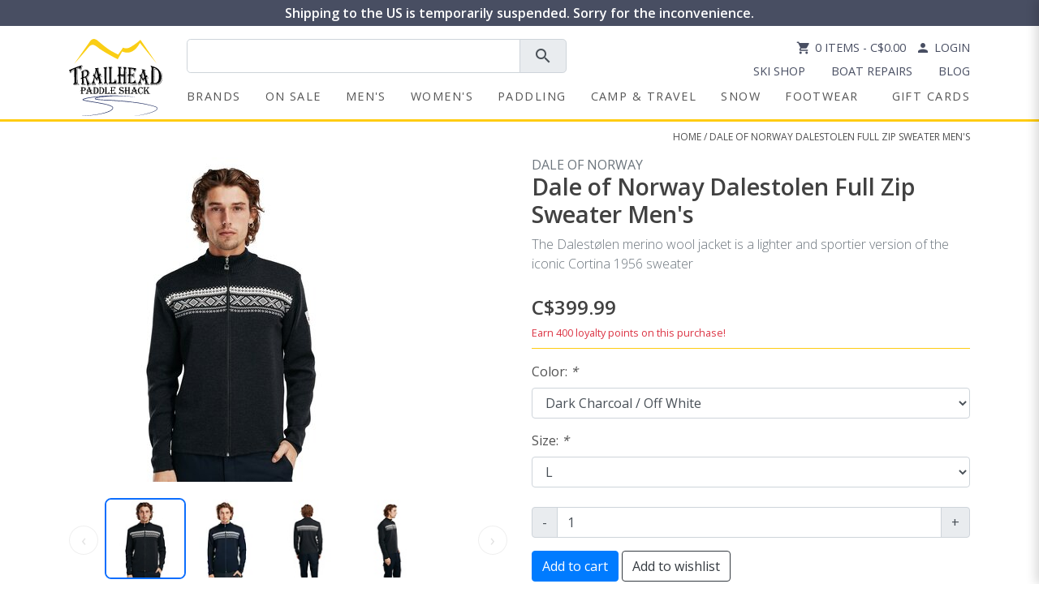

--- FILE ---
content_type: text/html;charset=utf-8
request_url: https://www.trailheadpaddleshack.ca/dale-of-norway-dalestolen-full-zip-sweater-mens.html
body_size: 27795
content:
<!doctype html>
<html lang="en">
<head>
<meta charset="utf-8"/>
<!-- [START] 'blocks/head.rain' -->
<!--

  (c) 2008-2026 Lightspeed Netherlands B.V.
  http://www.lightspeedhq.com
  Generated: 21-01-2026 @ 04:05:01

-->
<link rel="canonical" href="https://www.trailheadpaddleshack.ca/dale-of-norway-dalestolen-full-zip-sweater-mens.html"/>
<link rel="alternate" href="https://www.trailheadpaddleshack.ca/index.rss" type="application/rss+xml" title="New products"/>
<meta name="robots" content="noodp,noydir"/>
<meta name="google-site-verification" content="tZRS17WO2mCXrCM2ykJ9iM6qoA1ek9uphaT0VJQ6lyM"/>
<meta property="og:url" content="https://www.trailheadpaddleshack.ca/dale-of-norway-dalestolen-full-zip-sweater-mens.html?source=facebook"/>
<meta property="og:site_name" content="Trailhead Paddle Shack"/>
<meta property="og:title" content="Dale of Norway Dalestolen Full Zip Sweater Men&#039;s"/>
<meta property="og:description" content="The Dalestølen merino wool jacket is a lighter and sportier version of the iconic Cortina 1956 sweater"/>
<meta property="og:image" content="https://cdn.shoplightspeed.com/shops/627509/files/65549925/dale-of-norway-dale-of-norway-dalestolen-full-zip.jpg"/>
<script src="https://www.powr.io/powr.js?external-type=lightspeed"></script>
<!--[if lt IE 9]>
<script src="https://cdn.shoplightspeed.com/assets/html5shiv.js?2025-02-20"></script>
<![endif]-->
<!-- [END] 'blocks/head.rain' -->
    <!--<Facebook Domain Verification-->
  <meta name="facebook-domain-verification" content="pxl438e9hl20ycoxjbs4pps5mv4ncd" />
    <!--<Facebook Domain Verification-->
	<meta property="og:site_name" content="Trailhead Paddle Shack">  
	<title>Dale of Norway Dalestolen Full Zip Sweater Men&#039;s - Trailhead Paddle Shack</title>
  <meta property="og:title" content="Dale of Norway Dalestolen Full Zip Sweater Men&#039;s - Trailhead Paddle Shack">
	  <link rel="stylesheet" href="https://cdn.shoplightspeed.com/shops/627509/themes/9378/assets/product-gallery.css?2025120216392020201209185250">
  	  		<meta name="description" content="The Dalestølen merino wool jacket is a lighter and sportier version of the iconic Cortina 1956 sweater" />
			<meta property="og:description" content="The Dalestølen merino wool jacket is a lighter and sportier version of the iconic Cortina 1956 sweater">
  	    <meta name="theme-color" content="#0e3b7d">
  <meta property="og:image" content="https://cdn.shoplightspeed.com/shops/627509/files/18526142/trailhead-paddle-shack.jpg">
  <meta name="keywords" content="Dale, of, Norway, Dale, of, Norway, Dalestolen, Full, Zip, Sweater, Men&#039;s" />
  <meta http-equiv="X-UA-Compatible" content="IE=edge">
  <meta name="viewport" content="width=device-width, initial-scale=1">
  <meta name="robots" content="all,follow">
  <meta charset="utf-8">
  <meta name="author" content="CLP">
  <meta name="format-detection" content="telephone=no">

    <link rel="stylesheet" href="https://cdn.jsdelivr.net/npm/bootstrap@4.6.2/dist/css/bootstrap.min.css" integrity="sha384-xOolHFLEh07PJGoPkLv1IbcEPTNtaed2xpHsD9ESMhqIYd0nLMwNLD69Npy4HI+N" crossorigin="anonymous">
  <link href="https://fonts.googleapis.com/icon?family=Material+Icons" rel="stylesheet">
    <link rel="stylesheet" href="https://cdn.shoplightspeed.com/shops/627509/themes/9378/assets/style.css?2025120216392020201209185250" media="all" />
    <link rel="stylesheet" href="https://cdn.shoplightspeed.com/shops/627509/themes/9378/assets/settings.css?2025120216392020201209185250" />  
    <link rel="stylesheet" href="https://cdn.shoplightspeed.com/assets/gui-responsive-2-0.css?2025-02-20" />   
  <link rel="stylesheet" href="https://cdn.shoplightspeed.com/shops/627509/themes/9378/assets/custom.css?2025120216392020201209185250" />  
  <link href='//fonts.googleapis.com/css?family=Open%20Sans:400,300,600&display=swap' rel='stylesheet' type='text/css'>
  <link href='//fonts.googleapis.com/css?family=Open%20Sans:400,300,600&display=swap' rel='stylesheet' type='text/css'>
  
	  
<!-- Google Tag Manager -->
<script>(function(w,d,s,l,i){w[l]=w[l]||[];w[l].push({'gtm.start':
new Date().getTime(),event:'gtm.js'});var f=d.getElementsByTagName(s)[0],
j=d.createElement(s),dl=l!='dataLayer'?'&l='+l:'';j.async=true;j.src=
'https://www.googletagmanager.com/gtm.js?id='+i+dl;f.parentNode.insertBefore(j,f);
})(window,document,'script','dataLayer','GTM-K55NKN');</script>
<!-- End Google Tag Manager -->
  
  <link rel="shortcut icon" href="https://cdn.shoplightspeed.com/shops/627509/themes/9378/v/691104/assets/favicon.ico?20230817201618" type="image/x-icon" />

<script src="https://ajax.googleapis.com/ajax/libs/jquery/3.3.1/jquery.min.js"></script>
<script src="https://cdn.jsdelivr.net/npm/bootstrap@4.6.2/dist/js/bootstrap.bundle.min.js" integrity="sha384-Fy6S3B9q64WdZWQUiU+q4/2Lc9npb8tCaSX9FK7E8HnRr0Jz8D6OP9dO5Vg3Q9ct" crossorigin="anonymous"></script>


	<link rel="stylesheet" media="print" href="https://cdn.shoplightspeed.com/shops/627509/themes/9378/assets/print-min.css?2025120216392020201209185250" />

 <script src="https://cdn.shoplightspeed.com/assets/jquery-ui-1-10-1.js?2025-02-20"></script>
    
    <script type="text/javascript" src="https://cdn.shoplightspeed.com/shops/627509/themes/9378/assets/global.js?2025120216392020201209185250"></script>
    <script type="text/javascript" src="https://cdn.shoplightspeed.com/shops/627509/themes/9378/assets/jcarousel.js?2025120216392020201209185250"></script>
    <script type="text/javascript" src="https://cdn.shoplightspeed.com/assets/gui.js?2025-02-20"></script>
    <script type="text/javascript" src="https://cdn.shoplightspeed.com/assets/gui-responsive-2-0.js?2025-02-20"></script>
    <script type="text/javascript" src="https://cdn.shoplightspeed.com/shops/627509/themes/9378/assets/share42.js?2025120216392020201209185250"></script> 
    <script type="text/javascript" src="https://cdn.shoplightspeed.com/shops/627509/themes/9378/assets/fitvids.js?2025120216392020201209185250"></script>

<script src="https://cdn.jotfor.ms/s/umd/latest/for-form-embed-handler.js" defer></script>
<script>
  document.addEventListener("DOMContentLoaded", function () {
    // For every iframe that matches JotForm's ID convention
    document.querySelectorAll("iframe[id^='JotFormIFrame']").forEach(iframe => {
      const selector = `iframe[id='${iframe.id}']`;
      window.jotformEmbedHandler(selector, "https://form.jotform.com/");
    });
  });
</script>

<script type="text/javascript" src="https://cdn.shoplightspeed.com/shops/627509/themes/9378/assets/lazysizes-min.js?2025120216392020201209185250"></script>
<script>lazySizesConfig.loadMode = 1;</script>
   
  
    <style>
        .image-overlay-container {
            position: relative;
            color: white;
        }
        
        .overlay-text {
            position: absolute;
    				top: 50%;  /* position the top  edge of the element at the middle of the parent */
    				left: 50%; /* position the left edge of the element at the middle of the parent */
    				transform: translate(-50%, -50%);
          	font-weight: bolder;
          	font-size: 20px;
        }

        .image-overlay {
            width: 100%;
            height: auto;
            display: block;
        }
    </style>
</head>  
  

<body>
  	  <style>
    .logo-fade-bg {
      position: absolute;
      top: -10px;
      left: -10px;
      right: -10px;
      bottom: -10px;
      background: radial-gradient(circle, rgba(255, 255, 255, 0.19) 30%, rgba(255,255,255,0) 77%);
      z-index: 1;
    }
    #mobileMenu a {
      color: #484e62;
    }
    #top-links a {
      color: #484e62;
    }
    @media (max-width: 991.98px) {
      #navbarList {
        background-color: #484e621f;
        width: 75%!important;
        margin-left: auto;
        margin-right: auto;
        margin-bottom: 10px;
        padding: 10px;
      }

      #navbarList .nav-item {
        border-bottom: 1px solid #b0b0b0;
        position: relative;
      }

      /* Improve dropdown positioning */
      #navbarList .dropdown-menu.megamenu {
        position: static;
        width: 100%;
        margin: 0;
        padding: 10px;
        border: none;
        box-shadow: none;
        background-color: rgba(255, 255, 255, 0.5);
        transform: none !important;
      }

      /* Force the megamenu to appear directly under its parent */
      #navbarList .nav-item.dropdown.menu-large {
        position: relative;
        display: block;
        width: 100%;
        text-align: center;
      }

      /* Style the internal columns of the megamenu */
      #navbarList .dropdown-menu.megamenu .row {
        margin: 0;
        width: 100%;
      }

      #navbarList .dropdown-menu.megamenu .col-md-6,
      #navbarList .dropdown-menu.megamenu .col-lg-3 {
        padding: 0 10px;
        width: 100%;
      }

      /* Fix any transform or transition issues */
      #navbarList .dropdown-menu {
        float: none;
        transition: none !important;
      }
    }

    /* --- NEW OFF‑CANVAS MENU STYLES --- */
    .mobile-menu{
      position:fixed;
      top:0; right:0; bottom:0;
      width:75vw;
      max-width:320px;
      transform:translateX(100%);
      transition:transform .3s ease;
      overflow-y:auto;
      z-index:1050;
      box-shadow:-4px 0 12px rgba(0,0,0,.15);
      background:#fff;
    }
    .mobile-menu.open{ transform:translateX(0); }

    #mobileMenuBackdrop{
      position:fixed;
      inset:0;
      background:rgba(0,0,0,.4);
      opacity:0;
      visibility:hidden;
      transition:opacity .3s ease;
      z-index:1040;
    }
    #mobileMenuBackdrop.show{
      opacity:1;
      visibility:visible;
    }
    .mobile-menu .card-header button{
      background:none;
      border:none;
      width:100%;
    }
    .mobile-menu .card-header [data-toggle="collapse"][aria-expanded="true"] .material-icons{
      transform:rotate(180deg);
    }
      .nav-icon {
    vertical-align: middle;
    position: relative;
    top: -1px; /* Fine-tune as needed */
    margin-right: 3px;
  }
    
  </style>
<header id="header-main">
  <!-- Alert bar -->
  <div class="p-1 m-0" style="background:#484e62;text-align:center;width:100%;top:0;">
    <div class="d-flex justify-content-between align-items-center">
      <!-- Mobile logo -->
      <a href="https://www.trailheadpaddleshack.ca/" class="d-inline-block d-lg-none ml-2 logo-container" style="max-width:70px;position:relative;" title="Trailhead Paddle Shack">
        <div class="logo-fade-bg" style="z-index: 0;"></div>
        <img class="img-fluid" src="https://cdn.shoplightspeed.com/shops/627509/themes/9378/assets/logo.svg?2025120216392020201209185250" alt="Trailhead Paddle Shack" width="70" height="57" style="position:relative;">
      </a>
      <a class="lead d-flex justify-content-center align-items-center flex-wrap flex-grow-1" href="https://www.trailheadpaddleshack.ca/service/shipping/" style="color:#fff;font-size:medium;margin:0;font-weight:900;">
                  Shipping to the US is temporarily suspended. Sorry for the inconvenience.
              </a>
    </div>
  </div>

  <!-- Logo / search / icons row -->
  <div class="container mt-3" id="navcon">
    <div class="row justify-content-between p-relative">
      <!-- Desktop logo -->
      <div class="col-sm-3 p-unset col-md-2 col-lg-auto text-center mx-auto d-none d-lg-block">
        <a href="https://www.trailheadpaddleshack.ca/" title="Trailhead Paddle Shack"><img class="img-fluid pb-1" src="https://cdn.shoplightspeed.com/shops/627509/themes/9378/assets/logo.svg?2025120216392020201209185250" alt="Trailhead Paddle Shack" width="115" height="95"/></a>
      </div>

      <div class="col p-unset">
        <div class="row">
          <!-- Search -->
          <div class="col-md-5 col-lg-6 col-10">
            <form action="https://www.trailheadpaddleshack.ca/search/" method="get" id="formSearch" class="pr-0">
              <div class="input-group input-group-lg">
                <input type="text" name="q" autocomplete="off" value="" class="form-control" id="search-box">
                <div class="input-group-append">
                  <span onclick="document.getElementById('formSearch').submit();" class="input-group-text" title="Search"><span class="material-icons">search</span></span>
                </div>
              </div>
            </form>
          </div>

          <!-- Icons / links desktop -->
          <div class="top-right col-md-6 col-lg-6 text-right d-none d-md-flex flex-md-column justify-content-between align-items-end" id="top-links">
            <div>
              <a href="https://www.trailheadpaddleshack.ca/cart/" class="cart pr-2"><span class="material-icons material-icons-2">shopping_cart</span>0 Items     - C$0.00</a>
              <a href="https://www.trailheadpaddleshack.ca/account/" class="my-account"><span class="material-icons material-icons-2">person</span>Login</a>
            </div>
            <div>
              <nav class="nav" id="storeLinks">
                                  <a href="https://www.trailheadpaddleshack.ca/service/ski-tuning-shop/" class="nav-link pb-0" >Ski Shop</a>
                                  <a href="https://www.trailheadpaddleshack.ca/service/shop-services/" class="nav-link pb-0" >Boat Repairs</a>
                                  <a href="https://www.trailheadpaddleshack.ca/blogs/trailhead-blog/" class="nav-link pb-0" >Blog</a>
                              </nav>
            </div>
          </div>

          <!-- ⭐ Mobile menu toggle ⭐ -->
          <div class="col-auto d-lg-none ml-md-auto d-flex align-items-center p-0">
            <button id="mobileMenuToggle" class="btn navbar-toggler pl-0" aria-label="Open menu">
              <span class="material-icons" style="font-size:35px;">menu</span>
            </button>
          </div>
        </div>

        <!-- DESKTOP navigation keeps the old structure -->
        <nav class="navbar row pl-0 navbar-expand-lg d-none d-lg-block" id="navbar">
          <div id="navigation" class="navbar-collapse">
                        <ul class="navbar-nav align-items-center pl-0 w-100" id="navbarList">
                            <li class="nav-item"><a href="/brands/" title="brands" class="nav-link">Brands</a></li>
                            	                            <li class="nav-item dropdown menu-large"><a href="#" data-toggle="dropdown" data-hover="dropdown" data-delay="200" class="nav-link text-center" id="nav1" title="On Sale">On Sale</a>
                                <div class="dropdown-menu megamenu pt-4">
                                    <div class="d-flex justify-content-left">
                                        <h4 class="catHeader2 d-inline-block"><a href="https://www.trailheadpaddleshack.ca/on-sale/" title="On Sale">Shop All On Sale
</a></h4>
                                    </div>
                                    <div class="row mb-3">
                                     
                                         
                                                                                                                                                                                                <div class="col-12" style="">
                                            <h5 class="d-flex align-items-center justify-content-center" style="min-height: 52.4px;"><a href="https://www.trailheadpaddleshack.ca/on-sale/brands-on-sale/" title="Brands on Sale">Top Brands on Sale</a></h5>
                                            <div class="row no-gutters pb-3">
                                                                                                                                                            <div class="col text-center"> 
                                                    <a href="https://www.trailheadpaddleshack.ca/on-sale/brands-on-sale/patagonia/" title="Patagonia" class=""><img src="https://cdn.shoplightspeed.com/shops/627509/files/60749687/100x65x2/patagonia.jpg" width="100" height="100" alt="Patagonia" title="Patagonia" class="img-fluid zoom" style="max-width: 100px;" /></a>
                                                </div>
                                                                                                                                                                                                                                        <div class="col text-center"> 
                                                    <a href="https://www.trailheadpaddleshack.ca/on-sale/brands-on-sale/arcteryx/" title="Arc&#039;teryx" class=""><img src="https://cdn.shoplightspeed.com/shops/627509/files/66549013/100x65x2/arcteryx.jpg" width="100" height="100" alt="Arc&#039;teryx" title="Arc&#039;teryx" class="img-fluid zoom" style="max-width: 100px;" /></a>
                                                </div>
                                                                                                                                                                                                                                        <div class="col text-center"> 
                                                    <a href="https://www.trailheadpaddleshack.ca/on-sale/brands-on-sale/yeti/" title="Yeti" class=""><img src="https://cdn.shoplightspeed.com/shops/627509/files/60749701/100x65x2/yeti.jpg" width="100" height="100" alt="Yeti" title="Yeti" class="img-fluid zoom" style="max-width: 100px;" /></a>
                                                </div>
                                                                                                                                                                                                                                        <div class="col text-center"> 
                                                    <a href="https://www.trailheadpaddleshack.ca/on-sale/brands-on-sale/outdoor-research/" title="Outdoor Research" class=""><img src="https://cdn.shoplightspeed.com/shops/627509/files/60749705/100x65x2/outdoor-research.jpg" width="100" height="100" alt="Outdoor Research" title="Outdoor Research" class="img-fluid zoom" style="max-width: 100px;" /></a>
                                                </div>
                                                                                                                                                                                                                                        <div class="col text-center"> 
                                                    <a href="https://www.trailheadpaddleshack.ca/on-sale/brands-on-sale/indyeva/" title="Indyeva" class=""><img src="https://cdn.shoplightspeed.com/shops/627509/files/60749748/100x65x2/indyeva.jpg" width="100" height="100" alt="Indyeva" title="Indyeva" class="img-fluid zoom" style="max-width: 100px;" /></a>
                                                </div>
                                                                                                                                                                                                                                        <div class="col text-center"> 
                                                    <a href="https://www.trailheadpaddleshack.ca/on-sale/brands-on-sale/cotopaxi/" title="Cotopaxi" class=""><img src="https://cdn.shoplightspeed.com/shops/627509/files/60749757/100x65x2/cotopaxi.jpg" width="100" height="100" alt="Cotopaxi" title="Cotopaxi" class="img-fluid zoom" style="max-width: 100px;" /></a>
                                                </div>
                                                                                                                                                                                                                                        <div class="col text-center"> 
                                                    <a href="https://www.trailheadpaddleshack.ca/on-sale/brands-on-sale/nrs/" title="NRS" class=""><img src="https://cdn.shoplightspeed.com/shops/627509/files/60749764/100x65x2/nrs.jpg" width="100" height="100" alt="NRS" title="NRS" class="img-fluid zoom" style="max-width: 100px;" /></a>
                                                </div>
                                                                                                                                                                                                                                        <div class="col text-center"> 
                                                    <a href="https://www.trailheadpaddleshack.ca/on-sale/brands-on-sale/salomon/" title="Salomon" class=""><img src="https://cdn.shoplightspeed.com/shops/627509/files/60749723/100x65x2/salomon.jpg" width="100" height="100" alt="Salomon" title="Salomon" class="img-fluid zoom" style="max-width: 100px;" /></a>
                                                </div>
                                                                                                                                                                                                                                        <div class="col text-center"> 
                                                    <a href="https://www.trailheadpaddleshack.ca/on-sale/brands-on-sale/black-diamond/" title="Black Diamond" class=""><img src="https://cdn.shoplightspeed.com/shops/627509/files/60751005/100x65x2/black-diamond.jpg" width="100" height="100" alt="Black Diamond" title="Black Diamond" class="img-fluid zoom" style="max-width: 100px;" /></a>
                                                </div>
                                                                                                                                                                                                                                        <div class="col text-center"> 
                                                    <a href="https://www.trailheadpaddleshack.ca/on-sale/brands-on-sale/mammut/" title="Mammut" class=""><img src="https://cdn.shoplightspeed.com/shops/627509/files/60751020/100x65x2/mammut.jpg" width="100" height="100" alt="Mammut" title="Mammut" class="img-fluid zoom" style="max-width: 100px;" /></a>
                                                </div>
                                                                                                                                                                                                                                        <div class="col text-center"> 
                                                    <a href="https://www.trailheadpaddleshack.ca/on-sale/brands-on-sale/keen/" title="Keen" class=""><img src="https://cdn.shoplightspeed.com/shops/627509/files/60751031/100x65x2/keen.jpg" width="100" height="100" alt="Keen" title="Keen" class="img-fluid zoom" style="max-width: 100px;" /></a>
                                                </div>
                                                                                                                                                                                                                                        <div class="col text-center"> 
                                                    <a href="https://www.trailheadpaddleshack.ca/on-sale/brands-on-sale/merrell/" title="Merrell" class=""><img src="https://cdn.shoplightspeed.com/shops/627509/files/60751038/100x65x2/merrell.jpg" width="100" height="100" alt="Merrell" title="Merrell" class="img-fluid zoom" style="max-width: 100px;" /></a>
                                                </div>
                                                                                                                                                                                                                                        <div class="col text-center"> 
                                                    <a href="https://www.trailheadpaddleshack.ca/on-sale/brands-on-sale/on-running/" title="On Running" class=""><img src="https://cdn.shoplightspeed.com/shops/627509/files/60751213/100x65x2/on-running.jpg" width="100" height="100" alt="On Running" title="On Running" class="img-fluid zoom" style="max-width: 100px;" /></a>
                                                </div>
                                                                                                                                                                                                                                        <div class="col text-center"> 
                                                    <a href="https://www.trailheadpaddleshack.ca/on-sale/brands-on-sale/level-six/" title="Level Six" class=""><img src="https://cdn.shoplightspeed.com/shops/627509/files/60751218/100x65x2/level-six.jpg" width="100" height="100" alt="Level Six" title="Level Six" class="img-fluid zoom" style="max-width: 100px;" /></a>
                                                </div>
                                                                                                                                                                                                                                        <div class="col text-center"> 
                                                    <a href="https://www.trailheadpaddleshack.ca/on-sale/brands-on-sale/norse-kayaks/" title="Norse Kayaks" class=""><img src="https://cdn.shoplightspeed.com/shops/627509/files/60751237/100x65x2/norse-kayaks.jpg" width="100" height="100" alt="Norse Kayaks" title="Norse Kayaks" class="img-fluid zoom" style="max-width: 100px;" /></a>
                                                </div>
                                                                                                                                                        </div>
                                        </div>
                                    </div>
                                    <div class="row">
                                        <div class="col-lg-12">
                                            <div class="row">

                                                                                                                                                                                                                            <div class="col-md-6 col-lg-3 secondaryCat">
                                                    <h5 class="d-flex align-items-center justify-content-center justify-content-md-start" style="min-height: 52.4px;"><a href="https://www.trailheadpaddleshack.ca/on-sale/mens/" title="Men&#039;s">Men&#039;s</a></h5>
                                                    <ul class="list-unstyled tertiaryCat mb-3">
                                                                                                                                                                <li class="nav-item"><a href="https://www.trailheadpaddleshack.ca/on-sale/mens/jackets/" title="Jackets" class="nav-link">Jackets</a></li>
                                                                                                                                                                                                    <li class="nav-item"><a href="https://www.trailheadpaddleshack.ca/on-sale/mens/tops/" title="Tops" class="nav-link">Tops</a></li>
                                                                                                                                                                                                    <li class="nav-item"><a href="https://www.trailheadpaddleshack.ca/on-sale/mens/bottoms/" title="Bottoms" class="nav-link">Bottoms</a></li>
                                                                                                                                                                                                    <li class="nav-item"><a href="https://www.trailheadpaddleshack.ca/on-sale/mens/baselayers/" title="Baselayers" class="nav-link">Baselayers</a></li>
                                                                                                                                                                                                    <li class="nav-item"><a href="https://www.trailheadpaddleshack.ca/on-sale/mens/underwear/" title="Underwear" class="nav-link">Underwear</a></li>
                                                                                                                                                                                                    <li class="nav-item"><a href="https://www.trailheadpaddleshack.ca/on-sale/mens/summer-headwear/" title="Summer Headwear" class="nav-link">Summer Headwear</a></li>
                                                                                                                                                                                                    <li class="nav-item"><a href="https://www.trailheadpaddleshack.ca/on-sale/mens/belts/" title="Belts" class="nav-link">Belts</a></li>
                                                                                                                                                                                                    <li class="nav-item"><a href="https://www.trailheadpaddleshack.ca/on-sale/mens/cross-country-ski-clothing/" title="Cross Country Ski Clothing" class="nav-link">Cross Country Ski Clothing</a></li>
                                                                                                                                                                                                    <li class="nav-item"><a href="https://www.trailheadpaddleshack.ca/on-sale/mens/cleaning-and-waterproofing/" title="Cleaning and Waterproofing" class="nav-link">Cleaning and Waterproofing</a></li>
                                                                                                                        </ul>
                                                </div>
                                                                                                                                                                                                                            <div class="col-md-6 col-lg-3 secondaryCat">
                                                    <h5 class="d-flex align-items-center justify-content-center justify-content-md-start" style="min-height: 52.4px;"><a href="https://www.trailheadpaddleshack.ca/on-sale/womens/" title="Women&#039;s">Women&#039;s</a></h5>
                                                    <ul class="list-unstyled tertiaryCat mb-3">
                                                                                                                                                                <li class="nav-item"><a href="https://www.trailheadpaddleshack.ca/on-sale/womens/jackets/" title="Jackets" class="nav-link">Jackets</a></li>
                                                                                                                                                                                                    <li class="nav-item"><a href="https://www.trailheadpaddleshack.ca/on-sale/womens/tops/" title="Tops" class="nav-link">Tops</a></li>
                                                                                                                                                                                                    <li class="nav-item"><a href="https://www.trailheadpaddleshack.ca/on-sale/womens/bottoms/" title="Bottoms" class="nav-link">Bottoms</a></li>
                                                                                                                                                                                                    <li class="nav-item"><a href="https://www.trailheadpaddleshack.ca/on-sale/womens/baselayers/" title="Baselayers" class="nav-link">Baselayers</a></li>
                                                                                                                                                                                                    <li class="nav-item"><a href="https://www.trailheadpaddleshack.ca/on-sale/womens/swim/" title="Swim" class="nav-link">Swim</a></li>
                                                                                                                                                                                                    <li class="nav-item"><a href="https://www.trailheadpaddleshack.ca/on-sale/womens/dresses-skirts/" title="Dresses &amp; Skirts" class="nav-link">Dresses &amp; Skirts</a></li>
                                                                                                                                                                                                    <li class="nav-item"><a href="https://www.trailheadpaddleshack.ca/on-sale/womens/summer-headwear/" title="Summer Headwear" class="nav-link">Summer Headwear</a></li>
                                                                                                                                                                                                    <li class="nav-item"><a href="https://www.trailheadpaddleshack.ca/on-sale/womens/cross-country-ski/" title="Cross Country Ski" class="nav-link">Cross Country Ski</a></li>
                                                                                                                                                                                                    <li class="nav-item"><a href="https://www.trailheadpaddleshack.ca/on-sale/womens/cleaning-and-waterproofing/" title="Cleaning and Waterproofing" class="nav-link">Cleaning and Waterproofing</a></li>
                                                                                                                        </ul>
                                                </div>
                                                                                                                                                                                                                            <div class="col-md-6 col-lg-3 secondaryCat">
                                                    <h5 class="d-flex align-items-center justify-content-center justify-content-md-start" style="min-height: 52.4px;"><a href="https://www.trailheadpaddleshack.ca/on-sale/paddling/" title="Paddling">Paddling</a></h5>
                                                    <ul class="list-unstyled tertiaryCat mb-3">
                                                                                                                                                                <li class="nav-item"><a href="https://www.trailheadpaddleshack.ca/on-sale/paddling/flatwater-kayaks/" title="Flatwater Kayaks" class="nav-link">Flatwater Kayaks</a></li>
                                                                                                                                                                                                    <li class="nav-item"><a href="https://www.trailheadpaddleshack.ca/on-sale/paddling/stand-up-paddle-boards/" title="Stand Up Paddle Boards" class="nav-link">Stand Up Paddle Boards</a></li>
                                                                                                                                                                                                    <li class="nav-item"><a href="https://www.trailheadpaddleshack.ca/on-sale/paddling/canoes/" title="Canoes" class="nav-link">Canoes</a></li>
                                                                                                                                                                                                    <li class="nav-item"><a href="https://www.trailheadpaddleshack.ca/on-sale/paddling/whitewater-kayaks/" title="Whitewater Kayaks" class="nav-link">Whitewater Kayaks</a></li>
                                                                                                                                                                                                    <li class="nav-item"><a href="https://www.trailheadpaddleshack.ca/on-sale/paddling/kayak-paddles/" title="Kayak Paddles" class="nav-link">Kayak Paddles</a></li>
                                                                                                                                                                                                    <li class="nav-item"><a href="https://www.trailheadpaddleshack.ca/on-sale/paddling/sup-paddles/" title="SUP Paddles" class="nav-link">SUP Paddles</a></li>
                                                                                                                                                                                                    <li class="nav-item"><a href="https://www.trailheadpaddleshack.ca/on-sale/paddling/canoe-paddles/" title="Canoe Paddles" class="nav-link">Canoe Paddles</a></li>
                                                                                                                                                                                                    <li class="nav-item"><a href="https://www.trailheadpaddleshack.ca/on-sale/paddling/pfds/" title="PFDs" class="nav-link">PFDs</a></li>
                                                                                                                                                                                                    <li class="nav-item"><a href="https://www.trailheadpaddleshack.ca/on-sale/paddling/paddling-clothing/" title="Paddling Clothing" class="nav-link">Paddling Clothing</a></li>
                                                                                                                                                                                                    <li class="nav-item"><a href="https://www.trailheadpaddleshack.ca/on-sale/paddling/paddling-helmets/" title="Paddling Helmets" class="nav-link">Paddling Helmets</a></li>
                                                                                                                                                                                                    <li class="nav-item"><a href="https://www.trailheadpaddleshack.ca/on-sale/paddling/skirts-and-cockpit-covers/" title="Skirts and Cockpit Covers" class="nav-link">Skirts and Cockpit Covers</a></li>
                                                                                                                                                                                                    <li class="nav-item"><a href="https://www.trailheadpaddleshack.ca/on-sale/paddling/safety-gear/" title="Safety Gear" class="nav-link">Safety Gear</a></li>
                                                                                                                                                                                                    <li class="nav-item"><a href="https://www.trailheadpaddleshack.ca/on-sale/paddling/boat-carts-and-storage/" title="Boat Carts and Storage" class="nav-link">Boat Carts and Storage</a></li>
                                                                                                                                                                                                    <li class="nav-item"><a href="https://www.trailheadpaddleshack.ca/on-sale/paddling/boat-transportation/" title="Boat Transportation" class="nav-link">Boat Transportation</a></li>
                                                                                                                                                                                                    <li class="nav-item"><a href="https://www.trailheadpaddleshack.ca/on-sale/paddling/canoe-packs/" title="Canoe Packs" class="nav-link">Canoe Packs</a></li>
                                                                                                                                                                                                    <li class="nav-item"><a href="https://www.trailheadpaddleshack.ca/on-sale/paddling/dry-bags-cases/" title="Dry Bags &amp; Cases" class="nav-link">Dry Bags &amp; Cases</a></li>
                                                                                                                                                                                                    <li class="nav-item"><a href="https://www.trailheadpaddleshack.ca/on-sale/paddling/kayak-accessories/" title="Kayak Accessories" class="nav-link">Kayak Accessories</a></li>
                                                                                                                                                                                                    <li class="nav-item"><a href="https://www.trailheadpaddleshack.ca/on-sale/paddling/sup-accessories/" title="SUP Accessories" class="nav-link">SUP Accessories</a></li>
                                                                                                                        </ul>
                                                </div>
                                                                                                                                                                                                                            <div class="col-md-6 col-lg-3 secondaryCat">
                                                    <h5 class="d-flex align-items-center justify-content-center justify-content-md-start" style="min-height: 52.4px;"><a href="https://www.trailheadpaddleshack.ca/on-sale/camp-travel/" title="Camp &amp; Travel">Camp &amp; Travel</a></h5>
                                                    <ul class="list-unstyled tertiaryCat mb-3">
                                                                                                                                                                <li class="nav-item"><a href="https://www.trailheadpaddleshack.ca/on-sale/camp-travel/tents-shelters/" title="Tents &amp; Shelters" class="nav-link">Tents &amp; Shelters</a></li>
                                                                                                                                                                                                    <li class="nav-item"><a href="https://www.trailheadpaddleshack.ca/on-sale/camp-travel/backpacks/" title="Backpacks" class="nav-link">Backpacks</a></li>
                                                                                                                                                                                                    <li class="nav-item"><a href="https://www.trailheadpaddleshack.ca/on-sale/camp-travel/duffels-and-luggage/" title="Duffels and Luggage" class="nav-link">Duffels and Luggage</a></li>
                                                                                                                                                                                                    <li class="nav-item"><a href="https://www.trailheadpaddleshack.ca/on-sale/camp-travel/travel-accessories/" title="Travel Accessories" class="nav-link">Travel Accessories</a></li>
                                                                                                                                                                                                    <li class="nav-item"><a href="https://www.trailheadpaddleshack.ca/on-sale/camp-travel/sleep/" title="Sleep" class="nav-link">Sleep</a></li>
                                                                                                                                                                                                    <li class="nav-item"><a href="https://www.trailheadpaddleshack.ca/on-sale/camp-travel/camp-furniture/" title="Camp Furniture" class="nav-link">Camp Furniture</a></li>
                                                                                                                                                                                                    <li class="nav-item"><a href="https://www.trailheadpaddleshack.ca/on-sale/camp-travel/drinkware/" title="Drinkware" class="nav-link">Drinkware</a></li>
                                                                                                                                                                                                    <li class="nav-item"><a href="https://www.trailheadpaddleshack.ca/on-sale/camp-travel/coolers/" title="Coolers" class="nav-link">Coolers</a></li>
                                                                                                                                                                                                    <li class="nav-item"><a href="https://www.trailheadpaddleshack.ca/on-sale/camp-travel/camp-kitchen/" title="Camp Kitchen" class="nav-link">Camp Kitchen</a></li>
                                                                                                                                                                                                    <li class="nav-item"><a href="https://www.trailheadpaddleshack.ca/on-sale/camp-travel/lighting-electronics/" title="Lighting &amp; Electronics" class="nav-link">Lighting &amp; Electronics</a></li>
                                                                                                                                                                                                    <li class="nav-item"><a href="https://www.trailheadpaddleshack.ca/on-sale/camp-travel/trekking-poles-gaiters/" title="Trekking Poles &amp; Gaiters" class="nav-link">Trekking Poles &amp; Gaiters</a></li>
                                                                                                                                                                                                    <li class="nav-item"><a href="https://www.trailheadpaddleshack.ca/on-sale/camp-travel/sunglasses-and-retainers/" title="Sunglasses and Retainers" class="nav-link">Sunglasses and Retainers</a></li>
                                                                                                                                                                                                    <li class="nav-item"><a href="https://www.trailheadpaddleshack.ca/on-sale/camp-travel/towels-personal-hygiene/" title="Towels &amp; Personal Hygiene" class="nav-link">Towels &amp; Personal Hygiene</a></li>
                                                                                                                                                                                                    <li class="nav-item"><a href="https://www.trailheadpaddleshack.ca/on-sale/camp-travel/bug-protection/" title="Bug Protection" class="nav-link">Bug Protection</a></li>
                                                                                                                                                                                                    <li class="nav-item"><a href="https://www.trailheadpaddleshack.ca/on-sale/camp-travel/dog-gear/" title="Dog Gear" class="nav-link">Dog Gear</a></li>
                                                                                                                                                                                                    <li class="nav-item"><a href="https://www.trailheadpaddleshack.ca/on-sale/camp-travel/essentials/" title="Essentials" class="nav-link">Essentials</a></li>
                                                                                                                                                                                                    <li class="nav-item"><a href="https://www.trailheadpaddleshack.ca/on-sale/camp-travel/knives-axes-saws/" title="Knives Axes &amp; Saws" class="nav-link">Knives Axes &amp; Saws</a></li>
                                                                                                                        </ul>
                                                </div>
                                                                                                                                                                                                                            <div class="col-md-6 col-lg-3 secondaryCat">
                                                    <h5 class="d-flex align-items-center justify-content-center justify-content-md-start" style="min-height: 52.4px;"><a href="https://www.trailheadpaddleshack.ca/on-sale/snow/" title="Snow">Snow</a></h5>
                                                    <ul class="list-unstyled tertiaryCat mb-3">
                                                                                                                                                                <li class="nav-item"><a href="https://www.trailheadpaddleshack.ca/on-sale/snow/alpine-touring/" title="Alpine Touring" class="nav-link">Alpine Touring</a></li>
                                                                                                                                                                                                    <li class="nav-item"><a href="https://www.trailheadpaddleshack.ca/on-sale/snow/cross-country-ski/" title="Cross Country Ski" class="nav-link">Cross Country Ski</a></li>
                                                                                                                                                                                                    <li class="nav-item"><a href="https://www.trailheadpaddleshack.ca/on-sale/snow/cross-country-ski-boots/" title="Cross Country Ski Boots" class="nav-link">Cross Country Ski Boots</a></li>
                                                                                                                                                                                                    <li class="nav-item"><a href="https://www.trailheadpaddleshack.ca/on-sale/snow/cross-country-poles/" title="Cross Country Poles" class="nav-link">Cross Country Poles</a></li>
                                                                                                                                                                                                    <li class="nav-item"><a href="https://www.trailheadpaddleshack.ca/on-sale/snow/snowshoes/" title="Snowshoes" class="nav-link">Snowshoes</a></li>
                                                                                                                                                                                                    <li class="nav-item"><a href="https://www.trailheadpaddleshack.ca/on-sale/snow/cross-country-clothing/" title="Cross Country Clothing" class="nav-link">Cross Country Clothing</a></li>
                                                                                                                                                                                                    <li class="nav-item"><a href="https://www.trailheadpaddleshack.ca/on-sale/snow/headwear/" title="Headwear" class="nav-link">Headwear</a></li>
                                                                                                                                                                                                    <li class="nav-item"><a href="https://www.trailheadpaddleshack.ca/on-sale/snow/mitts-and-gloves/" title="Mitts And Gloves" class="nav-link">Mitts And Gloves</a></li>
                                                                                                                                                                                                    <li class="nav-item"><a href="https://www.trailheadpaddleshack.ca/on-sale/snow/ski-wax-tuning/" title="Ski Wax &amp; Tuning" class="nav-link">Ski Wax &amp; Tuning</a></li>
                                                                                                                                                                                                    <li class="nav-item"><a href="https://www.trailheadpaddleshack.ca/on-sale/snow/nordic-skates/" title="Nordic Skates" class="nav-link">Nordic Skates</a></li>
                                                                                                                        </ul>
                                                </div>
                                                                                                                                                                                                                            <div class="col-md-6 col-lg-3 secondaryCat">
                                                    <h5 class="d-flex align-items-center justify-content-center justify-content-md-start" style="min-height: 52.4px;"><a href="https://www.trailheadpaddleshack.ca/on-sale/footwear/" title="Footwear">Footwear</a></h5>
                                                    <ul class="list-unstyled tertiaryCat mb-3">
                                                                                                                                                                <li class="nav-item"><a href="https://www.trailheadpaddleshack.ca/on-sale/footwear/mens-footwear/" title="Men&#039;s Footwear" class="nav-link">Men&#039;s Footwear</a></li>
                                                                                                                                                                                                    <li class="nav-item"><a href="https://www.trailheadpaddleshack.ca/on-sale/footwear/womens-footwear/" title="Women&#039;s Footwear" class="nav-link">Women&#039;s Footwear</a></li>
                                                                                                                                                                                                    <li class="nav-item"><a href="https://www.trailheadpaddleshack.ca/on-sale/footwear/mens-socks/" title="Men&#039;s Socks" class="nav-link">Men&#039;s Socks</a></li>
                                                                                                                                                                                                    <li class="nav-item"><a href="https://www.trailheadpaddleshack.ca/on-sale/footwear/womens-socks/" title="Women&#039;s Socks" class="nav-link">Women&#039;s Socks</a></li>
                                                                                                                                                                                                    <li class="nav-item"><a href="https://www.trailheadpaddleshack.ca/on-sale/footwear/accessories/" title="Accessories" class="nav-link">Accessories</a></li>
                                                                                                                                                                                                    <li class="nav-item"><a href="https://www.trailheadpaddleshack.ca/on-sale/footwear/climb/" title="Climb" class="nav-link">Climb</a></li>
                                                                                                                        </ul>
                                                </div>
                                                                        </div>
                                        
                                    </div>
                                </div>
                            </div>
                                                        </li>
                                          	                            <li class="nav-item dropdown menu-large"><a href="#" data-toggle="dropdown" data-hover="dropdown" data-delay="200" class="nav-link text-center" id="nav2" title="Men&#039;s">Men&#039;s</a>
                                <div class="dropdown-menu megamenu pt-4">
                                    <div class="d-flex justify-content-left">
                                        <h4 class="catHeader2 d-inline-block"><a href="https://www.trailheadpaddleshack.ca/mens/" title="Men&#039;s">Shop All Men&#039;s
</a></h4>
                                    </div>
                                    <div class="row mb-3">
                                                        <div class="col-md-12 col-lg-12">
                                            <div class="row">
                                                                                                                                            <div class="col-md-6 col-lg-3 secondaryCat">
                                                    <h5 class="d-flex align-items-center justify-content-center justify-content-md-start" style="min-height: 52.4px;"><a href="https://www.trailheadpaddleshack.ca/mens/jackets/" title="Jackets">Jackets</a></h5>
                                                    <ul class="list-unstyled tertiaryCat mb-3">
                                                                                                                                                    <li class="nav-item"><a href="https://www.trailheadpaddleshack.ca/mens/jackets/waterproof-shells/" title="Waterproof Shells" class="nav-link">Waterproof Shells</a></li>
                                                                                                                                                                                    <li class="nav-item"><a href="https://www.trailheadpaddleshack.ca/mens/jackets/softshell-jackets/" title="Softshell Jackets" class="nav-link">Softshell Jackets</a></li>
                                                                                                                                                                                    <li class="nav-item"><a href="https://www.trailheadpaddleshack.ca/mens/jackets/athletic-jackets/" title="Athletic Jackets" class="nav-link">Athletic Jackets</a></li>
                                                                                                                                                                                    <li class="nav-item"><a href="https://www.trailheadpaddleshack.ca/mens/jackets/synthetic-jackets/" title="Synthetic Jackets" class="nav-link">Synthetic Jackets</a></li>
                                                                                                                                                                                    <li class="nav-item"><a href="https://www.trailheadpaddleshack.ca/mens/jackets/down-jackets/" title="Down Jackets" class="nav-link">Down Jackets</a></li>
                                                                                                                                                                                    <li class="nav-item"><a href="https://www.trailheadpaddleshack.ca/mens/jackets/lifestyle-jackets/" title="Lifestyle Jackets" class="nav-link">Lifestyle Jackets</a></li>
                                                                                                                                                                                    <li class="nav-item"><a href="https://www.trailheadpaddleshack.ca/mens/jackets/vests/" title="Vests" class="nav-link">Vests</a></li>
                                                                                                                                                                                    <li class="nav-item"><a href="https://www.trailheadpaddleshack.ca/mens/jackets/parkas/" title="Parkas" class="nav-link">Parkas</a></li>
                                                                                                                                                                                    <li class="nav-item"><a href="https://www.trailheadpaddleshack.ca/mens/jackets/winter-jackets/" title="Winter Jackets" class="nav-link">Winter Jackets</a></li>
                                                                                                                                                                                    <li class="nav-item"><a href="https://www.trailheadpaddleshack.ca/mens/jackets/ski-and-snowboard/" title="Ski and Snowboard" class="nav-link">Ski and Snowboard</a></li>
                                                                                                                </ul>
                                                </div>
                                                                                                                                                                    <div class="col-md-6 col-lg-3 secondaryCat">
                                                    <h5 class="d-flex align-items-center justify-content-center justify-content-md-start" style="min-height: 52.4px;"><a href="https://www.trailheadpaddleshack.ca/mens/tops/" title="Tops">Tops</a></h5>
                                                    <ul class="list-unstyled tertiaryCat mb-3">
                                                                                                                                                    <li class="nav-item"><a href="https://www.trailheadpaddleshack.ca/mens/tops/fleeces/" title="Fleeces" class="nav-link">Fleeces</a></li>
                                                                                                                                                                                    <li class="nav-item"><a href="https://www.trailheadpaddleshack.ca/mens/tops/sweaters/" title="Sweaters" class="nav-link">Sweaters</a></li>
                                                                                                                                                                                    <li class="nav-item"><a href="https://www.trailheadpaddleshack.ca/mens/tops/sweatshirts-hoodies/" title="Sweatshirts &amp; Hoodies" class="nav-link">Sweatshirts &amp; Hoodies</a></li>
                                                                                                                                                                                    <li class="nav-item"><a href="https://www.trailheadpaddleshack.ca/mens/tops/t-shirts/" title="T-Shirts" class="nav-link">T-Shirts</a></li>
                                                                                                                                                                                    <li class="nav-item"><a href="https://www.trailheadpaddleshack.ca/mens/tops/long-sleeve-tees/" title="Long Sleeve Tees" class="nav-link">Long Sleeve Tees</a></li>
                                                                                                                                                                                    <li class="nav-item"><a href="https://www.trailheadpaddleshack.ca/mens/tops/active-shirts/" title="Active Shirts" class="nav-link">Active Shirts</a></li>
                                                                                                                                                                                                                                                                                                                                                                                                                                                                                                <li class="nav-item"><a href="https://www.trailheadpaddleshack.ca/mens/tops/button-up-shirts/" title="Button-Up Shirts" class="nav-link">Button-Up Shirts</a></li>
                                                                                                                                                                                                                                                                                                                                                                                                                                                                                                <li class="nav-item"><a href="https://www.trailheadpaddleshack.ca/mens/tops/sun-protection/" title="Sun Protection" class="nav-link">Sun Protection</a></li>
                                                                                                                                                                                                                                                                                                                                                                                                                            </ul>
                                                </div>
                                                                                                                                                                    <div class="col-md-6 col-lg-3 secondaryCat">
                                                    <h5 class="d-flex align-items-center justify-content-center justify-content-md-start" style="min-height: 52.4px;"><a href="https://www.trailheadpaddleshack.ca/mens/bottoms/" title="Bottoms">Bottoms</a></h5>
                                                    <ul class="list-unstyled tertiaryCat mb-3">
                                                                                                                                                    <li class="nav-item"><a href="https://www.trailheadpaddleshack.ca/mens/bottoms/rain-shell-pants/" title="Rain Shell Pants" class="nav-link">Rain Shell Pants</a></li>
                                                                                                                                                                                    <li class="nav-item"><a href="https://www.trailheadpaddleshack.ca/mens/bottoms/ski-pants/" title="Ski Pants" class="nav-link">Ski Pants</a></li>
                                                                                                                                                                                                                                                                                                                                                                                                                                                                                                                                                                                                                    <li class="nav-item"><a href="https://www.trailheadpaddleshack.ca/mens/bottoms/pants/" title="Pants" class="nav-link">Pants</a></li>
                                                                                                                                                                                                                                                                                                                                                                                                                                                                                                                                                                                                                    <li class="nav-item"><a href="https://www.trailheadpaddleshack.ca/mens/bottoms/shorts/" title="Shorts" class="nav-link">Shorts</a></li>
                                                                                                                                                                                                                                                                                                                                                                                                                                                                                                                                                </ul>
                                                </div>
                                                                                                                                                                    <div class="col-md-6 col-lg-3 secondaryCat">
                                                    <h5 class="d-flex align-items-center justify-content-center justify-content-md-start" style="min-height: 52.4px;"><a href="https://www.trailheadpaddleshack.ca/mens/baselayers/" title="Baselayers">Baselayers</a></h5>
                                                    <ul class="list-unstyled tertiaryCat mb-3">
                                                                                                                                                    <li class="nav-item"><a href="https://www.trailheadpaddleshack.ca/mens/baselayers/tops/" title="Tops" class="nav-link">Tops</a></li>
                                                                                                                                                                                                                                                                                                                                                                                                                                                                                                <li class="nav-item"><a href="https://www.trailheadpaddleshack.ca/mens/baselayers/bottoms/" title="Bottoms" class="nav-link">Bottoms</a></li>
                                                                                                                                                                                                                                                                                                                                                                                                                            </ul>
                                                </div>
                                                                                                                                                                    <div class="col-md-6 col-lg-3 secondaryCat">
                                                    <h5 class="d-flex align-items-center justify-content-center justify-content-md-start" style="min-height: 52.4px;"><a href="https://www.trailheadpaddleshack.ca/mens/underwear/" title="Underwear">Underwear</a></h5>
                                                    <ul class="list-unstyled tertiaryCat mb-3">
                                                                                                                                                    <li class="nav-item"><a href="https://www.trailheadpaddleshack.ca/mens/underwear/boxer-brief/" title="Boxer Brief" class="nav-link">Boxer Brief</a></li>
                                                                                                                                                                                    <li class="nav-item"><a href="https://www.trailheadpaddleshack.ca/mens/underwear/loose-fit-boxer/" title="Loose Fit Boxer" class="nav-link">Loose Fit Boxer</a></li>
                                                                                                                </ul>
                                                </div>
                                                                                                                                                                    <div class="col-md-6 col-lg-3 secondaryCat">
                                                    <h5 class="d-flex align-items-center justify-content-center justify-content-md-start" style="min-height: 52.4px;"><a href="https://www.trailheadpaddleshack.ca/mens/swim-and-surf/" title="Swim and Surf">Swim and Surf</a></h5>
                                                    <ul class="list-unstyled tertiaryCat mb-3">
                                                                                                                                                    <li class="nav-item"><a href="https://www.trailheadpaddleshack.ca/mens/swim-and-surf/rashguards/" title="Rashguards" class="nav-link">Rashguards</a></li>
                                                                                                                                                                                    <li class="nav-item"><a href="https://www.trailheadpaddleshack.ca/mens/swim-and-surf/board-shorts/" title="Board Shorts" class="nav-link">Board Shorts</a></li>
                                                                                                                </ul>
                                                </div>
                                                                                                                                                                    <div class="col-md-6 col-lg-3 secondaryCat">
                                                    <h5 class="d-flex align-items-center justify-content-center justify-content-md-start" style="min-height: 52.4px;"><a href="https://www.trailheadpaddleshack.ca/mens/neckwear/" title="Neckwear">Neckwear</a></h5>
                                                    <ul class="list-unstyled tertiaryCat mb-3">
                                                                                                                                                    <li class="nav-item"><a href="https://www.trailheadpaddleshack.ca/mens/neckwear/neck-tubes/" title="Neck Tubes" class="nav-link">Neck Tubes</a></li>
                                                                                                                                                                                                                                                                                                                                                                                                                            </ul>
                                                </div>
                                                                                                                                                                    <div class="col-md-6 col-lg-3 secondaryCat">
                                                    <h5 class="d-flex align-items-center justify-content-center justify-content-md-start" style="min-height: 52.4px;"><a href="https://www.trailheadpaddleshack.ca/mens/summer-headwear/" title="Summer Headwear">Summer Headwear</a></h5>
                                                    <ul class="list-unstyled tertiaryCat mb-3">
                                                                                                                                                    <li class="nav-item"><a href="https://www.trailheadpaddleshack.ca/mens/summer-headwear/ball-caps/" title="Ball Caps" class="nav-link">Ball Caps</a></li>
                                                                                                                                                                                    <li class="nav-item"><a href="https://www.trailheadpaddleshack.ca/mens/summer-headwear/sun-rain-hats/" title="Sun &amp; Rain Hats" class="nav-link">Sun &amp; Rain Hats</a></li>
                                                                                                                </ul>
                                                </div>
                                                                                                                                                                                                                                                                                                                                                                                                                                                                    <div class="col-md-6 col-lg-3 secondaryCat">
                                                    <h5 class="d-flex align-items-center justify-content-center justify-content-md-start" style="min-height: 52.4px;"><a href="https://www.trailheadpaddleshack.ca/mens/cross-country-ski-clothing/" title="Cross Country Ski Clothing">Cross Country Ski Clothing</a></h5>
                                                    <ul class="list-unstyled tertiaryCat mb-3">
                                                                                                                                                    <li class="nav-item"><a href="https://www.trailheadpaddleshack.ca/mens/cross-country-ski-clothing/jackets/" title="Jackets" class="nav-link">Jackets</a></li>
                                                                                                                                                                                    <li class="nav-item"><a href="https://www.trailheadpaddleshack.ca/mens/cross-country-ski-clothing/bottoms/" title="Bottoms" class="nav-link">Bottoms</a></li>
                                                                                                                                                                                    <li class="nav-item"><a href="https://www.trailheadpaddleshack.ca/mens/cross-country-ski-clothing/headwear/" title="Headwear" class="nav-link">Headwear</a></li>
                                                                                                                                                                                    <li class="nav-item"><a href="https://www.trailheadpaddleshack.ca/mens/cross-country-ski-clothing/mitts-and-gloves/" title="Mitts and Gloves" class="nav-link">Mitts and Gloves</a></li>
                                                                                                                </ul>
                                                </div>
                                                                                                                <div class="col-md-6 col-lg-3 secondaryCat">
                                                    <h5 class="d-flex align-items-center justify-content-center justify-content-md-start" style="min-height: 52.4px;">Other Categories</h5>
                                                    <ul class="list-unstyled tertiaryCat mb-3">
                                                                                <li class="nav-item"><a href="https://www.trailheadpaddleshack.ca/mens/belts/" title="Belts" class="nav-link">Belts</a></li>
                                                                                <li class="nav-item"><a href="https://www.trailheadpaddleshack.ca/mens/cleaning-and-waterproofing/" title="Cleaning and Waterproofing" class="nav-link">Cleaning and Waterproofing</a></li>
                                                                            </ul>
                                                </div>
                                                                </div>
                                        </div>
                                    </div>
                                </div>
                                                        </li>
                                          	                            <li class="nav-item dropdown menu-large"><a href="#" data-toggle="dropdown" data-hover="dropdown" data-delay="200" class="nav-link text-center" id="nav3" title="Women&#039;s">Women&#039;s</a>
                                <div class="dropdown-menu megamenu pt-4">
                                    <div class="d-flex justify-content-left">
                                        <h4 class="catHeader2 d-inline-block"><a href="https://www.trailheadpaddleshack.ca/womens/" title="Women&#039;s">Shop All Women&#039;s
</a></h4>
                                    </div>
                                    <div class="row mb-3">
                                                        <div class="col-md-12 col-lg-12">
                                            <div class="row">
                                                                                                                                            <div class="col-md-6 col-lg-3 secondaryCat">
                                                    <h5 class="d-flex align-items-center justify-content-center justify-content-md-start" style="min-height: 52.4px;"><a href="https://www.trailheadpaddleshack.ca/womens/jackets/" title="Jackets">Jackets</a></h5>
                                                    <ul class="list-unstyled tertiaryCat mb-3">
                                                                                                                                                    <li class="nav-item"><a href="https://www.trailheadpaddleshack.ca/womens/jackets/waterproof-shells/" title="Waterproof Shells" class="nav-link">Waterproof Shells</a></li>
                                                                                                                                                                                    <li class="nav-item"><a href="https://www.trailheadpaddleshack.ca/womens/jackets/softshell-jackets/" title="Softshell Jackets" class="nav-link">Softshell Jackets</a></li>
                                                                                                                                                                                    <li class="nav-item"><a href="https://www.trailheadpaddleshack.ca/womens/jackets/athletic-jackets/" title="Athletic Jackets" class="nav-link">Athletic Jackets</a></li>
                                                                                                                                                                                    <li class="nav-item"><a href="https://www.trailheadpaddleshack.ca/womens/jackets/synthetic-jackets/" title="Synthetic Jackets" class="nav-link">Synthetic Jackets</a></li>
                                                                                                                                                                                    <li class="nav-item"><a href="https://www.trailheadpaddleshack.ca/womens/jackets/down-jackets/" title="Down Jackets" class="nav-link">Down Jackets</a></li>
                                                                                                                                                                                    <li class="nav-item"><a href="https://www.trailheadpaddleshack.ca/womens/jackets/lifestyle-jackets/" title="Lifestyle Jackets" class="nav-link">Lifestyle Jackets</a></li>
                                                                                                                                                                                    <li class="nav-item"><a href="https://www.trailheadpaddleshack.ca/womens/jackets/vests/" title="Vests" class="nav-link">Vests</a></li>
                                                                                                                                                                                    <li class="nav-item"><a href="https://www.trailheadpaddleshack.ca/womens/jackets/parkas/" title="Parkas" class="nav-link">Parkas</a></li>
                                                                                                                                                                                    <li class="nav-item"><a href="https://www.trailheadpaddleshack.ca/womens/jackets/winter-jacket/" title="Winter jacket" class="nav-link">Winter jacket</a></li>
                                                                                                                                                                                    <li class="nav-item"><a href="https://www.trailheadpaddleshack.ca/womens/jackets/ski-and-snowboard/" title="Ski and Snowboard" class="nav-link">Ski and Snowboard</a></li>
                                                                                                                </ul>
                                                </div>
                                                                                                                                                                    <div class="col-md-6 col-lg-3 secondaryCat">
                                                    <h5 class="d-flex align-items-center justify-content-center justify-content-md-start" style="min-height: 52.4px;"><a href="https://www.trailheadpaddleshack.ca/womens/tops/" title="Tops">Tops</a></h5>
                                                    <ul class="list-unstyled tertiaryCat mb-3">
                                                                                                                                                    <li class="nav-item"><a href="https://www.trailheadpaddleshack.ca/womens/tops/fleece/" title="Fleece" class="nav-link">Fleece</a></li>
                                                                                                                                                                                    <li class="nav-item"><a href="https://www.trailheadpaddleshack.ca/womens/tops/sweaters/" title="Sweaters" class="nav-link">Sweaters</a></li>
                                                                                                                                                                                    <li class="nav-item"><a href="https://www.trailheadpaddleshack.ca/womens/tops/sweatshirts-hoodies/" title="Sweatshirts &amp; Hoodies" class="nav-link">Sweatshirts &amp; Hoodies</a></li>
                                                                                                                                                                                    <li class="nav-item"><a href="https://www.trailheadpaddleshack.ca/womens/tops/lifestyle-tops/" title="Lifestyle Tops" class="nav-link">Lifestyle Tops</a></li>
                                                                                                                                                                                                                                                                                                                                                                                                                                                                                                                                                                                                                    <li class="nav-item"><a href="https://www.trailheadpaddleshack.ca/womens/tops/active-t-shirts/" title="Active T-Shirts" class="nav-link">Active T-Shirts</a></li>
                                                                                                                                                                                                                                                                                                                                                                                                                                                                                                                                                                                                                    <li class="nav-item"><a href="https://www.trailheadpaddleshack.ca/womens/tops/button-up/" title="Button-Up" class="nav-link">Button-Up</a></li>
                                                                                                                                                                                                                                                                                                                                                                                                                                                                                                <li class="nav-item"><a href="https://www.trailheadpaddleshack.ca/womens/tops/sun-protection/" title="Sun Protection" class="nav-link">Sun Protection</a></li>
                                                                                                                                                                                                                                                                                                                                                                                                                            </ul>
                                                </div>
                                                                                                                                                                    <div class="col-md-6 col-lg-3 secondaryCat">
                                                    <h5 class="d-flex align-items-center justify-content-center justify-content-md-start" style="min-height: 52.4px;"><a href="https://www.trailheadpaddleshack.ca/womens/bottoms/" title="Bottoms">Bottoms</a></h5>
                                                    <ul class="list-unstyled tertiaryCat mb-3">
                                                                                                                                                    <li class="nav-item"><a href="https://www.trailheadpaddleshack.ca/womens/bottoms/rain-shell-pants/" title="Rain Shell Pants" class="nav-link">Rain Shell Pants</a></li>
                                                                                                                                                                                    <li class="nav-item"><a href="https://www.trailheadpaddleshack.ca/womens/bottoms/ski-pants/" title="Ski Pants" class="nav-link">Ski Pants</a></li>
                                                                                                                                                                                                                                                                                                                                                                                                                                                                                                                                                                                                                    <li class="nav-item"><a href="https://www.trailheadpaddleshack.ca/womens/bottoms/pants-leggings/" title="Pants &amp; Leggings" class="nav-link">Pants &amp; Leggings</a></li>
                                                                                                                                                                                                                                                                                                                                                                                                                                                                                                                                                                                                                    <li class="nav-item"><a href="https://www.trailheadpaddleshack.ca/womens/bottoms/shorts/" title="Shorts" class="nav-link">Shorts</a></li>
                                                                                                                                                                                                                                                                                                                                                                                                                                                                                                                                                                                                                                                                    </ul>
                                                </div>
                                                                                                                                                                    <div class="col-md-6 col-lg-3 secondaryCat">
                                                    <h5 class="d-flex align-items-center justify-content-center justify-content-md-start" style="min-height: 52.4px;"><a href="https://www.trailheadpaddleshack.ca/womens/baselayers/" title="Baselayers">Baselayers</a></h5>
                                                    <ul class="list-unstyled tertiaryCat mb-3">
                                                                                                                                                    <li class="nav-item"><a href="https://www.trailheadpaddleshack.ca/womens/baselayers/tops/" title="Tops" class="nav-link">Tops</a></li>
                                                                                                                                                                                                                                                                                                                                                                                                                                                                                                <li class="nav-item"><a href="https://www.trailheadpaddleshack.ca/womens/baselayers/bottoms/" title="Bottoms" class="nav-link">Bottoms</a></li>
                                                                                                                                                                                                                                                                                                        </ul>
                                                </div>
                                                                                                                                                                    <div class="col-md-6 col-lg-3 secondaryCat">
                                                    <h5 class="d-flex align-items-center justify-content-center justify-content-md-start" style="min-height: 52.4px;"><a href="https://www.trailheadpaddleshack.ca/womens/swim/" title="Swim">Swim</a></h5>
                                                    <ul class="list-unstyled tertiaryCat mb-3">
                                                                                                                                                    <li class="nav-item"><a href="https://www.trailheadpaddleshack.ca/womens/swim/cover-ups/" title="Cover Ups" class="nav-link">Cover Ups</a></li>
                                                                                                                                                                                    <li class="nav-item"><a href="https://www.trailheadpaddleshack.ca/womens/swim/one-pieces/" title="One Pieces" class="nav-link">One Pieces</a></li>
                                                                                                                                                                                    <li class="nav-item"><a href="https://www.trailheadpaddleshack.ca/womens/swim/rashguards/" title="Rashguards" class="nav-link">Rashguards</a></li>
                                                                                                                                                                                    <li class="nav-item"><a href="https://www.trailheadpaddleshack.ca/womens/swim/bottoms/" title="Bottoms" class="nav-link">Bottoms</a></li>
                                                                                                                                                                                    <li class="nav-item"><a href="https://www.trailheadpaddleshack.ca/womens/swim/tops/" title="Tops" class="nav-link">Tops</a></li>
                                                                                                                                                                                    <li class="nav-item"><a href="https://www.trailheadpaddleshack.ca/womens/swim/tankini/" title="Tankini" class="nav-link">Tankini</a></li>
                                                                                                                                                                                    <li class="nav-item"><a href="https://www.trailheadpaddleshack.ca/womens/swim/board-shorts/" title="Board Shorts" class="nav-link">Board Shorts</a></li>
                                                                                                                </ul>
                                                </div>
                                                                                                                                                                    <div class="col-md-6 col-lg-3 secondaryCat">
                                                    <h5 class="d-flex align-items-center justify-content-center justify-content-md-start" style="min-height: 52.4px;"><a href="https://www.trailheadpaddleshack.ca/womens/dresses-skirts/" title="Dresses &amp; Skirts">Dresses &amp; Skirts</a></h5>
                                                    <ul class="list-unstyled tertiaryCat mb-3">
                                                                                                                                                    <li class="nav-item"><a href="https://www.trailheadpaddleshack.ca/womens/dresses-skirts/skirts-and-skorts/" title="Skirts and Skorts" class="nav-link">Skirts and Skorts</a></li>
                                                                                                                                                                                    <li class="nav-item"><a href="https://www.trailheadpaddleshack.ca/womens/dresses-skirts/dresses/" title="Dresses" class="nav-link">Dresses</a></li>
                                                                                                                </ul>
                                                </div>
                                                                                                                                                                    <div class="col-md-6 col-lg-3 secondaryCat">
                                                    <h5 class="d-flex align-items-center justify-content-center justify-content-md-start" style="min-height: 52.4px;"><a href="https://www.trailheadpaddleshack.ca/womens/summer-headwear/" title="Summer Headwear">Summer Headwear</a></h5>
                                                    <ul class="list-unstyled tertiaryCat mb-3">
                                                                                                                                                    <li class="nav-item"><a href="https://www.trailheadpaddleshack.ca/womens/summer-headwear/sun-rain-hats/" title="Sun &amp; Rain Hats" class="nav-link">Sun &amp; Rain Hats</a></li>
                                                                                                                                                                                    <li class="nav-item"><a href="https://www.trailheadpaddleshack.ca/womens/summer-headwear/headbands/" title="Headbands" class="nav-link">Headbands</a></li>
                                                                                                                                                                                    <li class="nav-item"><a href="https://www.trailheadpaddleshack.ca/womens/summer-headwear/ball-caps/" title="Ball Caps" class="nav-link">Ball Caps</a></li>
                                                                                                                </ul>
                                                </div>
                                                                                                                                                                    <div class="col-md-6 col-lg-3 secondaryCat">
                                                    <h5 class="d-flex align-items-center justify-content-center justify-content-md-start" style="min-height: 52.4px;"><a href="https://www.trailheadpaddleshack.ca/womens/cross-country-ski/" title="Cross Country Ski">Cross Country Ski</a></h5>
                                                    <ul class="list-unstyled tertiaryCat mb-3">
                                                                                                                                                    <li class="nav-item"><a href="https://www.trailheadpaddleshack.ca/womens/cross-country-ski/jackets/" title="Jackets" class="nav-link">Jackets</a></li>
                                                                                                                                                                                    <li class="nav-item"><a href="https://www.trailheadpaddleshack.ca/womens/cross-country-ski/bottoms/" title="Bottoms" class="nav-link">Bottoms</a></li>
                                                                                                                                                                                    <li class="nav-item"><a href="https://www.trailheadpaddleshack.ca/womens/cross-country-ski/headwear/" title="Headwear" class="nav-link">Headwear</a></li>
                                                                                                                                                                                    <li class="nav-item"><a href="https://www.trailheadpaddleshack.ca/womens/cross-country-ski/mitts-and-gloves/" title="Mitts And Gloves" class="nav-link">Mitts And Gloves</a></li>
                                                                                                                </ul>
                                                </div>
                                                                                                                                                                                                                                                                <div class="col-md-6 col-lg-3 secondaryCat">
                                                    <h5 class="d-flex align-items-center justify-content-center justify-content-md-start" style="min-height: 52.4px;">Other Categories</h5>
                                                    <ul class="list-unstyled tertiaryCat mb-3">
                                                                                <li class="nav-item"><a href="https://www.trailheadpaddleshack.ca/womens/cleaning-and-waterproofing/" title="Cleaning and Waterproofing" class="nav-link">Cleaning and Waterproofing</a></li>
                                                                            </ul>
                                                </div>
                                                                </div>
                                        </div>
                                    </div>
                                </div>
                                                        </li>
                                          	                            <li class="nav-item dropdown menu-large"><a href="#" data-toggle="dropdown" data-hover="dropdown" data-delay="200" class="nav-link text-center" id="nav4" title="Paddling">Paddling</a>
                                <div class="dropdown-menu megamenu pt-4">
                                    <div class="d-flex justify-content-left">
                                        <h4 class="catHeader2 d-inline-block"><a href="https://www.trailheadpaddleshack.ca/paddling/" title="Paddling">Shop All Paddling
</a></h4>
                                    </div>
                                    <div class="row mb-3">
                                                        <div class="col-md-12 col-lg-12">
                                            <div class="row">
                                                                                                                                            <div class="col-md-6 col-lg-3 secondaryCat">
                                                    <h5 class="d-flex align-items-center justify-content-center justify-content-md-start" style="min-height: 52.4px;"><a href="https://www.trailheadpaddleshack.ca/paddling/flatwater-kayaks/" title="Flatwater Kayaks">Flatwater Kayaks</a></h5>
                                                    <ul class="list-unstyled tertiaryCat mb-3">
                                                                                                                                                    <li class="nav-item"><a href="https://www.trailheadpaddleshack.ca/paddling/flatwater-kayaks/sit-on-top-kayaks/" title="Sit On Top Kayaks" class="nav-link">Sit On Top Kayaks</a></li>
                                                                                                                                                                                    <li class="nav-item"><a href="https://www.trailheadpaddleshack.ca/paddling/flatwater-kayaks/recreational-kayaks/" title="Recreational Kayaks" class="nav-link">Recreational Kayaks</a></li>
                                                                                                                                                                                    <li class="nav-item"><a href="https://www.trailheadpaddleshack.ca/paddling/flatwater-kayaks/light-touring-kayaks/" title="Light Touring Kayaks" class="nav-link">Light Touring Kayaks</a></li>
                                                                                                                                                                                    <li class="nav-item"><a href="https://www.trailheadpaddleshack.ca/paddling/flatwater-kayaks/touring-sea-kayaks/" title="Touring &amp; Sea Kayaks" class="nav-link">Touring &amp; Sea Kayaks</a></li>
                                                                                                                                                                                    <li class="nav-item"><a href="https://www.trailheadpaddleshack.ca/paddling/flatwater-kayaks/fishing-kayaks/" title="Fishing Kayaks" class="nav-link">Fishing Kayaks</a></li>
                                                                                                                                                                                    <li class="nav-item"><a href="https://www.trailheadpaddleshack.ca/paddling/flatwater-kayaks/pedal-drive-kayaks/" title="Pedal Drive Kayaks" class="nav-link">Pedal Drive Kayaks</a></li>
                                                                                                                                                                                    <li class="nav-item"><a href="https://www.trailheadpaddleshack.ca/paddling/flatwater-kayaks/tandem-kayaks/" title="Tandem Kayaks" class="nav-link">Tandem Kayaks</a></li>
                                                                                                                                                                                    <li class="nav-item"><a href="https://www.trailheadpaddleshack.ca/paddling/flatwater-kayaks/kids-kayaks/" title="Kids Kayaks" class="nav-link">Kids Kayaks</a></li>
                                                                                                                                                                                    <li class="nav-item"><a href="https://www.trailheadpaddleshack.ca/paddling/flatwater-kayaks/inflatable-kayaks/" title="Inflatable Kayaks" class="nav-link">Inflatable Kayaks</a></li>
                                                                                                                                                                                    <li class="nav-item"><a href="https://www.trailheadpaddleshack.ca/paddling/flatwater-kayaks/kayak-fishing-motors/" title="Kayak Fishing Motors" class="nav-link">Kayak Fishing Motors</a></li>
                                                                                                                </ul>
                                                </div>
                                                                                                                                                                    <div class="col-md-6 col-lg-3 secondaryCat">
                                                    <h5 class="d-flex align-items-center justify-content-center justify-content-md-start" style="min-height: 52.4px;"><a href="https://www.trailheadpaddleshack.ca/paddling/stand-up-paddle-boards/" title="Stand Up Paddle Boards">Stand Up Paddle Boards</a></h5>
                                                    <ul class="list-unstyled tertiaryCat mb-3">
                                                                                                                                                    <li class="nav-item"><a href="https://www.trailheadpaddleshack.ca/paddling/stand-up-paddle-boards/inflatable-sup/" title="Inflatable SUP" class="nav-link">Inflatable SUP</a></li>
                                                                                                                                                                                                                                                                                                                                                                                                                                                                                                <li class="nav-item"><a href="https://www.trailheadpaddleshack.ca/paddling/stand-up-paddle-boards/all-round-sup/" title="All Round SUP" class="nav-link">All Round SUP</a></li>
                                                                                                                                                                                    <li class="nav-item"><a href="https://www.trailheadpaddleshack.ca/paddling/stand-up-paddle-boards/touring-sup/" title="Touring SUP" class="nav-link">Touring SUP</a></li>
                                                                                                                                                                                    <li class="nav-item"><a href="https://www.trailheadpaddleshack.ca/paddling/stand-up-paddle-boards/race-downwind-sup/" title="Race &amp;  Downwind SUP" class="nav-link">Race &amp;  Downwind SUP</a></li>
                                                                                                                                                                                    <li class="nav-item"><a href="https://www.trailheadpaddleshack.ca/paddling/stand-up-paddle-boards/surf-sup/" title="Surf SUP" class="nav-link">Surf SUP</a></li>
                                                                                                                                                                                    <li class="nav-item"><a href="https://www.trailheadpaddleshack.ca/paddling/stand-up-paddle-boards/windsurfing-sup/" title="Windsurfing SUP" class="nav-link">Windsurfing SUP</a></li>
                                                                                                                </ul>
                                                </div>
                                                                                                                                                                    <div class="col-md-6 col-lg-3 secondaryCat">
                                                    <h5 class="d-flex align-items-center justify-content-center justify-content-md-start" style="min-height: 52.4px;"><a href="https://www.trailheadpaddleshack.ca/paddling/canoes/" title="Canoes">Canoes</a></h5>
                                                    <ul class="list-unstyled tertiaryCat mb-3">
                                                                                                                                                    <li class="nav-item"><a href="https://www.trailheadpaddleshack.ca/paddling/canoes/tandem-canoes/" title="Tandem Canoes" class="nav-link">Tandem Canoes</a></li>
                                                                                                                                                                                    <li class="nav-item"><a href="https://www.trailheadpaddleshack.ca/paddling/canoes/solo-and-pack-canoes/" title="Solo and Pack Canoes" class="nav-link">Solo and Pack Canoes</a></li>
                                                                                                                                                                                    <li class="nav-item"><a href="https://www.trailheadpaddleshack.ca/paddling/canoes/whitewater-canoes/" title="Whitewater Canoes" class="nav-link">Whitewater Canoes</a></li>
                                                                                                                                                                                    <li class="nav-item"><a href="https://www.trailheadpaddleshack.ca/paddling/canoes/square-back-canoes/" title="Square Back Canoes" class="nav-link">Square Back Canoes</a></li>
                                                                                                                                                                                    <li class="nav-item"><a href="https://www.trailheadpaddleshack.ca/paddling/canoes/big-canoes/" title="Big Canoes" class="nav-link">Big Canoes</a></li>
                                                                                                                </ul>
                                                </div>
                                                                                                                                                                    <div class="col-md-6 col-lg-3 secondaryCat">
                                                    <h5 class="d-flex align-items-center justify-content-center justify-content-md-start" style="min-height: 52.4px;"><a href="https://www.trailheadpaddleshack.ca/paddling/whitewater-kayaks/" title="Whitewater Kayaks">Whitewater Kayaks</a></h5>
                                                    <ul class="list-unstyled tertiaryCat mb-3">
                                                                                                                                                    <li class="nav-item"><a href="https://www.trailheadpaddleshack.ca/paddling/whitewater-kayaks/river-running-kayaks/" title="River Running Kayaks" class="nav-link">River Running Kayaks</a></li>
                                                                                                                                                                                    <li class="nav-item"><a href="https://www.trailheadpaddleshack.ca/paddling/whitewater-kayaks/freestyle-kayaks/" title="Freestyle Kayaks" class="nav-link">Freestyle Kayaks</a></li>
                                                                                                                                                                                    <li class="nav-item"><a href="https://www.trailheadpaddleshack.ca/paddling/whitewater-kayaks/creek-kayaks/" title="Creek Kayaks" class="nav-link">Creek Kayaks</a></li>
                                                                                                                                                                                    <li class="nav-item"><a href="https://www.trailheadpaddleshack.ca/paddling/whitewater-kayaks/kids-whitewater-kayaks/" title="Kids Whitewater Kayaks" class="nav-link">Kids Whitewater Kayaks</a></li>
                                                                                                                </ul>
                                                </div>
                                                                                                                                                                    <div class="col-md-6 col-lg-3 secondaryCat">
                                                    <h5 class="d-flex align-items-center justify-content-center justify-content-md-start" style="min-height: 52.4px;"><a href="https://www.trailheadpaddleshack.ca/paddling/kayak-paddles/" title="Kayak Paddles">Kayak Paddles</a></h5>
                                                    <ul class="list-unstyled tertiaryCat mb-3">
                                                                                                                                                    <li class="nav-item"><a href="https://www.trailheadpaddleshack.ca/paddling/kayak-paddles/flatwater-kayak-paddles/" title="Flatwater Kayak Paddles" class="nav-link">Flatwater Kayak Paddles</a></li>
                                                                                                                                                                                    <li class="nav-item"><a href="https://www.trailheadpaddleshack.ca/paddling/kayak-paddles/kayak-fishing-paddles/" title="Kayak Fishing Paddles" class="nav-link">Kayak Fishing Paddles</a></li>
                                                                                                                                                                                    <li class="nav-item"><a href="https://www.trailheadpaddleshack.ca/paddling/kayak-paddles/whitewater-kayak-paddles/" title="Whitewater Kayak Paddles" class="nav-link">Whitewater Kayak Paddles</a></li>
                                                                                                                                                                                    <li class="nav-item"><a href="https://www.trailheadpaddleshack.ca/paddling/kayak-paddles/kayak-paddle-accessories/" title="Kayak Paddle Accessories" class="nav-link">Kayak Paddle Accessories</a></li>
                                                                                                                </ul>
                                                </div>
                                                                                                                                                                    <div class="col-md-6 col-lg-3 secondaryCat">
                                                    <h5 class="d-flex align-items-center justify-content-center justify-content-md-start" style="min-height: 52.4px;"><a href="https://www.trailheadpaddleshack.ca/paddling/sup-paddles/" title="SUP Paddles">SUP Paddles</a></h5>
                                                    <ul class="list-unstyled tertiaryCat mb-3">
                                                                                                                                                    <li class="nav-item"><a href="https://www.trailheadpaddleshack.ca/paddling/sup-paddles/two-piece-adjustable-sup-paddle/" title="Two Piece Adjustable SUP Paddle" class="nav-link">Two Piece Adjustable SUP Paddle</a></li>
                                                                                                                                                                                    <li class="nav-item"><a href="https://www.trailheadpaddleshack.ca/paddling/sup-paddles/three-piece-sup-paddles/" title="Three Piece SUP Paddles" class="nav-link">Three Piece SUP Paddles</a></li>
                                                                                                                                                                                    <li class="nav-item"><a href="https://www.trailheadpaddleshack.ca/paddling/sup-paddles/one-piece-sup-paddles/" title="One Piece SUP Paddles" class="nav-link">One Piece SUP Paddles</a></li>
                                                                                                                                                                                    <li class="nav-item"><a href="https://www.trailheadpaddleshack.ca/paddling/sup-paddles/sup-paddle-accessories/" title="Sup Paddle Accessories" class="nav-link">Sup Paddle Accessories</a></li>
                                                                                                                </ul>
                                                </div>
                                                                                                                                                                    <div class="col-md-6 col-lg-3 secondaryCat">
                                                    <h5 class="d-flex align-items-center justify-content-center justify-content-md-start" style="min-height: 52.4px;"><a href="https://www.trailheadpaddleshack.ca/paddling/canoe-paddles/" title="Canoe Paddles">Canoe Paddles</a></h5>
                                                    <ul class="list-unstyled tertiaryCat mb-3">
                                                                                                                                                    <li class="nav-item"><a href="https://www.trailheadpaddleshack.ca/paddling/canoe-paddles/flatwater-canoe-paddles/" title="Flatwater Canoe Paddles" class="nav-link">Flatwater Canoe Paddles</a></li>
                                                                                                                                                                                    <li class="nav-item"><a href="https://www.trailheadpaddleshack.ca/paddling/canoe-paddles/whitewater-canoe-paddles/" title="Whitewater Canoe Paddles" class="nav-link">Whitewater Canoe Paddles</a></li>
                                                                                                                </ul>
                                                </div>
                                                                                                                                                                    <div class="col-md-6 col-lg-3 secondaryCat">
                                                    <h5 class="d-flex align-items-center justify-content-center justify-content-md-start" style="min-height: 52.4px;"><a href="https://www.trailheadpaddleshack.ca/paddling/pfds/" title="PFDs">PFDs</a></h5>
                                                    <ul class="list-unstyled tertiaryCat mb-3">
                                                                                                                                                    <li class="nav-item"><a href="https://www.trailheadpaddleshack.ca/paddling/pfds/all-round-pfds/" title="All Round PFDs" class="nav-link">All Round PFDs</a></li>
                                                                                                                                                                                    <li class="nav-item"><a href="https://www.trailheadpaddleshack.ca/paddling/pfds/dog-pfds/" title="Dog PFDS" class="nav-link">Dog PFDS</a></li>
                                                                                                                                                                                    <li class="nav-item"><a href="https://www.trailheadpaddleshack.ca/paddling/pfds/inflatable-pfds/" title="Inflatable PFDs" class="nav-link">Inflatable PFDs</a></li>
                                                                                                                                                                                    <li class="nav-item"><a href="https://www.trailheadpaddleshack.ca/paddling/pfds/kids-pfds/" title="Kids PFDs" class="nav-link">Kids PFDs</a></li>
                                                                                                                                                                                    <li class="nav-item"><a href="https://www.trailheadpaddleshack.ca/paddling/pfds/rescue-pfds/" title="Rescue PFDs" class="nav-link">Rescue PFDs</a></li>
                                                                                                                </ul>
                                                </div>
                                                                                                                                                                    <div class="col-md-6 col-lg-3 secondaryCat">
                                                    <h5 class="d-flex align-items-center justify-content-center justify-content-md-start" style="min-height: 52.4px;"><a href="https://www.trailheadpaddleshack.ca/paddling/paddling-clothing/" title="Paddling Clothing">Paddling Clothing</a></h5>
                                                    <ul class="list-unstyled tertiaryCat mb-3">
                                                                                                                                                    <li class="nav-item"><a href="https://www.trailheadpaddleshack.ca/paddling/paddling-clothing/dry-suits/" title="Dry Suits" class="nav-link">Dry Suits</a></li>
                                                                                                                                                                                    <li class="nav-item"><a href="https://www.trailheadpaddleshack.ca/paddling/paddling-clothing/dry-tops/" title="Dry Tops" class="nav-link">Dry Tops</a></li>
                                                                                                                                                                                    <li class="nav-item"><a href="https://www.trailheadpaddleshack.ca/paddling/paddling-clothing/dry-and-semi-dry-pants/" title="Dry and Semi Dry Pants" class="nav-link">Dry and Semi Dry Pants</a></li>
                                                                                                                                                                                    <li class="nav-item"><a href="https://www.trailheadpaddleshack.ca/paddling/paddling-clothing/splash-tops/" title="Splash Tops" class="nav-link">Splash Tops</a></li>
                                                                                                                                                                                    <li class="nav-item"><a href="https://www.trailheadpaddleshack.ca/paddling/paddling-clothing/neoprene-tops-bottoms/" title="Neoprene Tops &amp; Bottoms" class="nav-link">Neoprene Tops &amp; Bottoms</a></li>
                                                                                                                                                                                    <li class="nav-item"><a href="https://www.trailheadpaddleshack.ca/paddling/paddling-clothing/wetsuits/" title="Wetsuits" class="nav-link">Wetsuits</a></li>
                                                                                                                                                                                    <li class="nav-item"><a href="https://www.trailheadpaddleshack.ca/paddling/paddling-clothing/paddling-headwear/" title="Paddling Headwear" class="nav-link">Paddling Headwear</a></li>
                                                                                                                                                                                    <li class="nav-item"><a href="https://www.trailheadpaddleshack.ca/paddling/paddling-clothing/paddling-gloves-mitts/" title="Paddling Gloves &amp; Mitts" class="nav-link">Paddling Gloves &amp; Mitts</a></li>
                                                                                                                </ul>
                                                </div>
                                                                                                                                                                    <div class="col-md-6 col-lg-3 secondaryCat">
                                                    <h5 class="d-flex align-items-center justify-content-center justify-content-md-start" style="min-height: 52.4px;"><a href="https://www.trailheadpaddleshack.ca/paddling/paddling-footwear/" title="Paddling Footwear">Paddling Footwear</a></h5>
                                                    <ul class="list-unstyled tertiaryCat mb-3">
                                                                                                                                                    <li class="nav-item"><a href="https://www.trailheadpaddleshack.ca/paddling/paddling-footwear/water-shoes/" title="Water Shoes" class="nav-link">Water Shoes</a></li>
                                                                                                                                                                                    <li class="nav-item"><a href="https://www.trailheadpaddleshack.ca/paddling/paddling-footwear/booties/" title="Booties" class="nav-link">Booties</a></li>
                                                                                                                                                                                    <li class="nav-item"><a href="https://www.trailheadpaddleshack.ca/paddling/paddling-footwear/paddling-socks/" title="Paddling Socks" class="nav-link">Paddling Socks</a></li>
                                                                                                                </ul>
                                                </div>
                                                                                                                                                                    <div class="col-md-6 col-lg-3 secondaryCat">
                                                    <h5 class="d-flex align-items-center justify-content-center justify-content-md-start" style="min-height: 52.4px;"><a href="https://www.trailheadpaddleshack.ca/paddling/paddling-helmets/" title="Paddling Helmets">Paddling Helmets</a></h5>
                                                    <ul class="list-unstyled tertiaryCat mb-3">
                                                                                                                                                    <li class="nav-item"><a href="https://www.trailheadpaddleshack.ca/paddling/paddling-helmets/composite-helmets/" title="Composite Helmets" class="nav-link">Composite Helmets</a></li>
                                                                                                                                                                                    <li class="nav-item"><a href="https://www.trailheadpaddleshack.ca/paddling/paddling-helmets/plastic-helmets/" title="Plastic Helmets" class="nav-link">Plastic Helmets</a></li>
                                                                                                                                                                                    <li class="nav-item"><a href="https://www.trailheadpaddleshack.ca/paddling/paddling-helmets/helmet-accessories/" title="Helmet Accessories" class="nav-link">Helmet Accessories</a></li>
                                                                                                                </ul>
                                                </div>
                                                                                                                                                                    <div class="col-md-6 col-lg-3 secondaryCat">
                                                    <h5 class="d-flex align-items-center justify-content-center justify-content-md-start" style="min-height: 52.4px;"><a href="https://www.trailheadpaddleshack.ca/paddling/skirts-and-cockpit-covers/" title="Skirts and Cockpit Covers">Skirts and Cockpit Covers</a></h5>
                                                    <ul class="list-unstyled tertiaryCat mb-3">
                                                                                                                                                    <li class="nav-item"><a href="https://www.trailheadpaddleshack.ca/paddling/skirts-and-cockpit-covers/flatwater-skirts/" title="Flatwater Skirts" class="nav-link">Flatwater Skirts</a></li>
                                                                                                                                                                                    <li class="nav-item"><a href="https://www.trailheadpaddleshack.ca/paddling/skirts-and-cockpit-covers/whitewater-skirts/" title="Whitewater Skirts" class="nav-link">Whitewater Skirts</a></li>
                                                                                                                                                                                    <li class="nav-item"><a href="https://www.trailheadpaddleshack.ca/paddling/skirts-and-cockpit-covers/cockpit-covers/" title="Cockpit Covers" class="nav-link">Cockpit Covers</a></li>
                                                                                                                </ul>
                                                </div>
                                                                                                                                                                    <div class="col-md-6 col-lg-3 secondaryCat">
                                                    <h5 class="d-flex align-items-center justify-content-center justify-content-md-start" style="min-height: 52.4px;"><a href="https://www.trailheadpaddleshack.ca/paddling/safety-gear/" title="Safety Gear">Safety Gear</a></h5>
                                                    <ul class="list-unstyled tertiaryCat mb-3">
                                                                                                                                                    <li class="nav-item"><a href="https://www.trailheadpaddleshack.ca/paddling/safety-gear/throw-bags-tow-lines/" title="Throw Bags &amp; Tow Lines" class="nav-link">Throw Bags &amp; Tow Lines</a></li>
                                                                                                                                                                                    <li class="nav-item"><a href="https://www.trailheadpaddleshack.ca/paddling/safety-gear/touring-kayak-safety-gear/" title="Touring Kayak Safety Gear" class="nav-link">Touring Kayak Safety Gear</a></li>
                                                                                                                                                                                    <li class="nav-item"><a href="https://www.trailheadpaddleshack.ca/paddling/safety-gear/whitewater-safety-gear/" title="Whitewater Safety Gear" class="nav-link">Whitewater Safety Gear</a></li>
                                                                                                                                                                                    <li class="nav-item"><a href="https://www.trailheadpaddleshack.ca/paddling/safety-gear/river-knives/" title="River Knives" class="nav-link">River Knives</a></li>
                                                                                                                                                                                    <li class="nav-item"><a href="https://www.trailheadpaddleshack.ca/paddling/safety-gear/ear-nose-plugs/" title="Ear &amp; Nose Plugs" class="nav-link">Ear &amp; Nose Plugs</a></li>
                                                                                                                </ul>
                                                </div>
                                                                                                                                                                    <div class="col-md-6 col-lg-3 secondaryCat">
                                                    <h5 class="d-flex align-items-center justify-content-center justify-content-md-start" style="min-height: 52.4px;"><a href="https://www.trailheadpaddleshack.ca/paddling/boat-carts-and-storage/" title="Boat Carts and Storage">Boat Carts and Storage</a></h5>
                                                    <ul class="list-unstyled tertiaryCat mb-3">
                                                                                                                                                    <li class="nav-item"><a href="https://www.trailheadpaddleshack.ca/paddling/boat-carts-and-storage/boat-carts/" title="Boat Carts" class="nav-link">Boat Carts</a></li>
                                                                                                                                                                                    <li class="nav-item"><a href="https://www.trailheadpaddleshack.ca/paddling/boat-carts-and-storage/boat-storage/" title="Boat Storage" class="nav-link">Boat Storage</a></li>
                                                                                                                                                                                    <li class="nav-item"><a href="https://www.trailheadpaddleshack.ca/paddling/boat-carts-and-storage/boat-locks/" title="Boat Locks" class="nav-link">Boat Locks</a></li>
                                                                                                                </ul>
                                                </div>
                                                                                                                                                                    <div class="col-md-6 col-lg-3 secondaryCat">
                                                    <h5 class="d-flex align-items-center justify-content-center justify-content-md-start" style="min-height: 52.4px;"><a href="https://www.trailheadpaddleshack.ca/paddling/boat-transportation/" title="Boat Transportation">Boat Transportation</a></h5>
                                                    <ul class="list-unstyled tertiaryCat mb-3">
                                                                                                                                                    <li class="nav-item"><a href="https://www.trailheadpaddleshack.ca/paddling/boat-transportation/foam-blocks-straps/" title="Foam Blocks &amp; Straps" class="nav-link">Foam Blocks &amp; Straps</a></li>
                                                                                                                                                                                    <li class="nav-item"><a href="https://www.trailheadpaddleshack.ca/paddling/boat-transportation/boat-carriers/" title="Boat Carriers" class="nav-link">Boat Carriers</a></li>
                                                                                                                                                                                    <li class="nav-item"><a href="https://www.trailheadpaddleshack.ca/paddling/boat-transportation/universal-cross-bars/" title="Universal Cross Bars" class="nav-link">Universal Cross Bars</a></li>
                                                                                                                                                                                    <li class="nav-item"><a href="https://www.trailheadpaddleshack.ca/paddling/boat-transportation/trailers/" title="Trailers" class="nav-link">Trailers</a></li>
                                                                                                                </ul>
                                                </div>
                                                                                                                                                                    <div class="col-md-6 col-lg-3 secondaryCat">
                                                    <h5 class="d-flex align-items-center justify-content-center justify-content-md-start" style="min-height: 52.4px;"><a href="https://www.trailheadpaddleshack.ca/paddling/canoe-packs/" title="Canoe Packs">Canoe Packs</a></h5>
                                                    <ul class="list-unstyled tertiaryCat mb-3">
                                                                                                                                                    <li class="nav-item"><a href="https://www.trailheadpaddleshack.ca/paddling/canoe-packs/barrels-and-harnesses/" title="Barrels and Harnesses" class="nav-link">Barrels and Harnesses</a></li>
                                                                                                                                                                                    <li class="nav-item"><a href="https://www.trailheadpaddleshack.ca/paddling/canoe-packs/portage-packs/" title="Portage Packs" class="nav-link">Portage Packs</a></li>
                                                                                                                </ul>
                                                </div>
                                                                                                                                                                    <div class="col-md-6 col-lg-3 secondaryCat">
                                                    <h5 class="d-flex align-items-center justify-content-center justify-content-md-start" style="min-height: 52.4px;"><a href="https://www.trailheadpaddleshack.ca/paddling/dry-bags-cases/" title="Dry Bags &amp; Cases">Dry Bags &amp; Cases</a></h5>
                                                    <ul class="list-unstyled tertiaryCat mb-3">
                                                                                                                                                    <li class="nav-item"><a href="https://www.trailheadpaddleshack.ca/paddling/dry-bags-cases/dry-bags/" title="Dry Bags" class="nav-link">Dry Bags</a></li>
                                                                                                                                                                                    <li class="nav-item"><a href="https://www.trailheadpaddleshack.ca/paddling/dry-bags-cases/map-cases/" title="Map Cases" class="nav-link">Map Cases</a></li>
                                                                                                                                                                                    <li class="nav-item"><a href="https://www.trailheadpaddleshack.ca/paddling/dry-bags-cases/soft-waterproof-cases/" title="Soft Waterproof Cases" class="nav-link">Soft Waterproof Cases</a></li>
                                                                                                                                                                                    <li class="nav-item"><a href="https://www.trailheadpaddleshack.ca/paddling/dry-bags-cases/hard-waterproof-cases/" title="Hard Waterproof  Cases" class="nav-link">Hard Waterproof  Cases</a></li>
                                                                                                                </ul>
                                                </div>
                                                                                                                                                                    <div class="col-md-6 col-lg-3 secondaryCat">
                                                    <h5 class="d-flex align-items-center justify-content-center justify-content-md-start" style="min-height: 52.4px;"><a href="https://www.trailheadpaddleshack.ca/paddling/kayak-accessories/" title="Kayak Accessories">Kayak Accessories</a></h5>
                                                    <ul class="list-unstyled tertiaryCat mb-3">
                                                                                                                                                    <li class="nav-item"><a href="https://www.trailheadpaddleshack.ca/paddling/kayak-accessories/kayak-outfitting/" title="Kayak Outfitting" class="nav-link">Kayak Outfitting</a></li>
                                                                                                                                                                                    <li class="nav-item"><a href="https://www.trailheadpaddleshack.ca/paddling/kayak-accessories/kayak-parts/" title="Kayak Parts" class="nav-link">Kayak Parts</a></li>
                                                                                                                                                                                    <li class="nav-item"><a href="https://www.trailheadpaddleshack.ca/paddling/kayak-accessories/kayak-fishing-gear/" title="Kayak Fishing Gear" class="nav-link">Kayak Fishing Gear</a></li>
                                                                                                                                                                                    <li class="nav-item"><a href="https://www.trailheadpaddleshack.ca/paddling/kayak-accessories/hobie-parts-accessories/" title="Hobie Parts &amp; Accessories" class="nav-link">Hobie Parts &amp; Accessories</a></li>
                                                                                                                </ul>
                                                </div>
                                                                                                                                                                    <div class="col-md-6 col-lg-3 secondaryCat">
                                                    <h5 class="d-flex align-items-center justify-content-center justify-content-md-start" style="min-height: 52.4px;"><a href="https://www.trailheadpaddleshack.ca/paddling/sup-accessories/" title="SUP Accessories">SUP Accessories</a></h5>
                                                    <ul class="list-unstyled tertiaryCat mb-3">
                                                                                                                                                    <li class="nav-item"><a href="https://www.trailheadpaddleshack.ca/paddling/sup-accessories/sup-board-bags/" title="SUP Board Bags" class="nav-link">SUP Board Bags</a></li>
                                                                                                                                                                                    <li class="nav-item"><a href="https://www.trailheadpaddleshack.ca/paddling/sup-accessories/sup-fins-mounts/" title="SUP Fins &amp; Mounts" class="nav-link">SUP Fins &amp; Mounts</a></li>
                                                                                                                                                                                    <li class="nav-item"><a href="https://www.trailheadpaddleshack.ca/paddling/sup-accessories/sup-leashes/" title="SUP Leashes" class="nav-link">SUP Leashes</a></li>
                                                                                                                                                                                    <li class="nav-item"><a href="https://www.trailheadpaddleshack.ca/paddling/sup-accessories/inflatable-sup-pumps/" title="Inflatable SUP Pumps" class="nav-link">Inflatable SUP Pumps</a></li>
                                                                                                                                                                                    <li class="nav-item"><a href="https://www.trailheadpaddleshack.ca/paddling/sup-accessories/sup-care-repair/" title="Sup Care &amp; Repair" class="nav-link">Sup Care &amp; Repair</a></li>
                                                                                                                                                                                    <li class="nav-item"><a href="https://www.trailheadpaddleshack.ca/paddling/sup-accessories/rail-tape/" title="Rail Tape" class="nav-link">Rail Tape</a></li>
                                                                                                                </ul>
                                                </div>
                                                                                                                                                                    <div class="col-md-6 col-lg-3 secondaryCat">
                                                    <h5 class="d-flex align-items-center justify-content-center justify-content-md-start" style="min-height: 52.4px;"><a href="https://www.trailheadpaddleshack.ca/paddling/canoe-accessories/" title="Canoe Accessories">Canoe Accessories</a></h5>
                                                    <ul class="list-unstyled tertiaryCat mb-3">
                                                                                                                                                    <li class="nav-item"><a href="https://www.trailheadpaddleshack.ca/paddling/canoe-accessories/canoe-outfitting/" title="Canoe Outfitting" class="nav-link">Canoe Outfitting</a></li>
                                                                                                                                                                                    <li class="nav-item"><a href="https://www.trailheadpaddleshack.ca/paddling/canoe-accessories/canoe-parts/" title="Canoe Parts" class="nav-link">Canoe Parts</a></li>
                                                                                                                </ul>
                                                </div>
                                                                                                                                                                    <div class="col-md-6 col-lg-3 secondaryCat">
                                                    <h5 class="d-flex align-items-center justify-content-center justify-content-md-start" style="min-height: 52.4px;"><a href="https://www.trailheadpaddleshack.ca/paddling/maintenance-and-repair/" title="Maintenance and Repair">Maintenance and Repair</a></h5>
                                                    <ul class="list-unstyled tertiaryCat mb-3">
                                                                                                                                                    <li class="nav-item"><a href="https://www.trailheadpaddleshack.ca/paddling/maintenance-and-repair/boat-hardware-and-parts/" title="Boat Hardware and Parts" class="nav-link">Boat Hardware and Parts</a></li>
                                                                                                                                                                                    <li class="nav-item"><a href="https://www.trailheadpaddleshack.ca/paddling/maintenance-and-repair/gear-maintenance-and-repair/" title="Gear Maintenance and Repair" class="nav-link">Gear Maintenance and Repair</a></li>
                                                                                                                                                                                    <li class="nav-item"><a href="https://www.trailheadpaddleshack.ca/paddling/maintenance-and-repair/adhesives-and-materials/" title="Adhesives and Materials" class="nav-link">Adhesives and Materials</a></li>
                                                                                                                                                                                    <li class="nav-item"><a href="https://www.trailheadpaddleshack.ca/paddling/maintenance-and-repair/boat-maintenance/" title="Boat Maintenance" class="nav-link">Boat Maintenance</a></li>
                                                                                                                </ul>
                                                </div>
                                                                                                            </div>
                                        </div>
                                    </div>
                                </div>
                                                        </li>
                                          	                            <li class="nav-item dropdown menu-large"><a href="#" data-toggle="dropdown" data-hover="dropdown" data-delay="200" class="nav-link text-center" id="nav5" title="Camp &amp; Travel">Camp &amp; Travel</a>
                                <div class="dropdown-menu megamenu pt-4">
                                    <div class="d-flex justify-content-left">
                                        <h4 class="catHeader2 d-inline-block"><a href="https://www.trailheadpaddleshack.ca/camp-travel/" title="Camp &amp; Travel">Shop All Camp &amp; Travel
</a></h4>
                                    </div>
                                    <div class="row mb-3">
                                                        <div class="col-md-12 col-lg-12">
                                            <div class="row">
                                                                                                                                            <div class="col-md-6 col-lg-3 secondaryCat">
                                                    <h5 class="d-flex align-items-center justify-content-center justify-content-md-start" style="min-height: 52.4px;"><a href="https://www.trailheadpaddleshack.ca/camp-travel/tents-shelters/" title="Tents &amp; Shelters">Tents &amp; Shelters</a></h5>
                                                    <ul class="list-unstyled tertiaryCat mb-3">
                                                                                                                                                    <li class="nav-item"><a href="https://www.trailheadpaddleshack.ca/camp-travel/tents-shelters/tents/" title="Tents" class="nav-link">Tents</a></li>
                                                                                                                                                                                                                                                                                                                                                                                                                                                                                                                                                                                                                                                                                                                                        <li class="nav-item"><a href="https://www.trailheadpaddleshack.ca/camp-travel/tents-shelters/tarps-shelters/" title="Tarps &amp; Shelters" class="nav-link">Tarps &amp; Shelters</a></li>
                                                                                                                                                                                    <li class="nav-item"><a href="https://www.trailheadpaddleshack.ca/camp-travel/tents-shelters/footprints-accessories/" title="Footprints &amp; Accessories" class="nav-link">Footprints &amp; Accessories</a></li>
                                                                                                                </ul>
                                                </div>
                                                                                                                                                                    <div class="col-md-6 col-lg-3 secondaryCat">
                                                    <h5 class="d-flex align-items-center justify-content-center justify-content-md-start" style="min-height: 52.4px;"><a href="https://www.trailheadpaddleshack.ca/camp-travel/packs/" title="Packs">Packs</a></h5>
                                                    <ul class="list-unstyled tertiaryCat mb-3">
                                                                                                                                                    <li class="nav-item"><a href="https://www.trailheadpaddleshack.ca/camp-travel/packs/backpacking-packs/" title="Backpacking Packs" class="nav-link">Backpacking Packs</a></li>
                                                                                                                                                                                    <li class="nav-item"><a href="https://www.trailheadpaddleshack.ca/camp-travel/packs/day-packs/" title="Day Packs" class="nav-link">Day Packs</a></li>
                                                                                                                                                                                    <li class="nav-item"><a href="https://www.trailheadpaddleshack.ca/camp-travel/packs/tote-bags/" title="Tote Bags" class="nav-link">Tote Bags</a></li>
                                                                                                                                                                                    <li class="nav-item"><a href="https://www.trailheadpaddleshack.ca/camp-travel/packs/slings-waist-bags/" title="Slings &amp; Waist Bags" class="nav-link">Slings &amp; Waist Bags</a></li>
                                                                                                                                                                                    <li class="nav-item"><a href="https://www.trailheadpaddleshack.ca/camp-travel/packs/pack-accessories/" title="Pack Accessories" class="nav-link">Pack Accessories</a></li>
                                                                                                                </ul>
                                                </div>
                                                                                                                                                                    <div class="col-md-6 col-lg-3 secondaryCat">
                                                    <h5 class="d-flex align-items-center justify-content-center justify-content-md-start" style="min-height: 52.4px;"><a href="https://www.trailheadpaddleshack.ca/camp-travel/duffels-and-luggage/" title="Duffels and Luggage">Duffels and Luggage</a></h5>
                                                    <ul class="list-unstyled tertiaryCat mb-3">
                                                                                                                                                    <li class="nav-item"><a href="https://www.trailheadpaddleshack.ca/camp-travel/duffels-and-luggage/travel-packs/" title="Travel Packs" class="nav-link">Travel Packs</a></li>
                                                                                                                                                                                    <li class="nav-item"><a href="https://www.trailheadpaddleshack.ca/camp-travel/duffels-and-luggage/carry-on-bags/" title="Carry On Bags" class="nav-link">Carry On Bags</a></li>
                                                                                                                                                                                    <li class="nav-item"><a href="https://www.trailheadpaddleshack.ca/camp-travel/duffels-and-luggage/roller-bags/" title="Roller Bags" class="nav-link">Roller Bags</a></li>
                                                                                                                                                                                    <li class="nav-item"><a href="https://www.trailheadpaddleshack.ca/camp-travel/duffels-and-luggage/duffel-bags/" title="Duffel Bags" class="nav-link">Duffel Bags</a></li>
                                                                                                                                                                                    <li class="nav-item"><a href="https://www.trailheadpaddleshack.ca/camp-travel/duffels-and-luggage/luggage-organizers/" title="Luggage Organizers" class="nav-link">Luggage Organizers</a></li>
                                                                                                                                                                                    <li class="nav-item"><a href="https://www.trailheadpaddleshack.ca/camp-travel/duffels-and-luggage/luggage-accessories/" title="Luggage Accessories" class="nav-link">Luggage Accessories</a></li>
                                                                                                                </ul>
                                                </div>
                                                                                                                                                                    <div class="col-md-6 col-lg-3 secondaryCat">
                                                    <h5 class="d-flex align-items-center justify-content-center justify-content-md-start" style="min-height: 52.4px;"><a href="https://www.trailheadpaddleshack.ca/camp-travel/travel-accessories/" title="Travel Accessories">Travel Accessories</a></h5>
                                                    <ul class="list-unstyled tertiaryCat mb-3">
                                                                                                                                                    <li class="nav-item"><a href="https://www.trailheadpaddleshack.ca/camp-travel/travel-accessories/money-belts/" title="Money Belts" class="nav-link">Money Belts</a></li>
                                                                                                                                                                                    <li class="nav-item"><a href="https://www.trailheadpaddleshack.ca/camp-travel/travel-accessories/wallets/" title="Wallets" class="nav-link">Wallets</a></li>
                                                                                                                                                                                    <li class="nav-item"><a href="https://www.trailheadpaddleshack.ca/camp-travel/travel-accessories/passport-holders/" title="Passport Holders" class="nav-link">Passport Holders</a></li>
                                                                                                                </ul>
                                                </div>
                                                                                                                                                                    <div class="col-md-6 col-lg-3 secondaryCat">
                                                    <h5 class="d-flex align-items-center justify-content-center justify-content-md-start" style="min-height: 52.4px;"><a href="https://www.trailheadpaddleshack.ca/camp-travel/sleep/" title="Sleep">Sleep</a></h5>
                                                    <ul class="list-unstyled tertiaryCat mb-3">
                                                                                                                                                    <li class="nav-item"><a href="https://www.trailheadpaddleshack.ca/camp-travel/sleep/sleeping-bags/" title="Sleeping Bags" class="nav-link">Sleeping Bags</a></li>
                                                                                                                                                                                                                                                                                                                                                                                                                                                                                                <li class="nav-item"><a href="https://www.trailheadpaddleshack.ca/camp-travel/sleep/sleeping-bag-travel-liners/" title="Sleeping Bag Travel Liners" class="nav-link">Sleeping Bag Travel Liners</a></li>
                                                                                                                                                                                    <li class="nav-item"><a href="https://www.trailheadpaddleshack.ca/camp-travel/sleep/pillows/" title="Pillows" class="nav-link">Pillows</a></li>
                                                                                                                                                                                    <li class="nav-item"><a href="https://www.trailheadpaddleshack.ca/camp-travel/sleep/sleeping-pads/" title="Sleeping Pads" class="nav-link">Sleeping Pads</a></li>
                                                                                                                                                                                    <li class="nav-item"><a href="https://www.trailheadpaddleshack.ca/camp-travel/sleep/sleep-accessories/" title="Sleep Accessories" class="nav-link">Sleep Accessories</a></li>
                                                                                                                </ul>
                                                </div>
                                                                                                                                                                    <div class="col-md-6 col-lg-3 secondaryCat">
                                                    <h5 class="d-flex align-items-center justify-content-center justify-content-md-start" style="min-height: 52.4px;"><a href="https://www.trailheadpaddleshack.ca/camp-travel/camp-furniture/" title="Camp Furniture">Camp Furniture</a></h5>
                                                    <ul class="list-unstyled tertiaryCat mb-3">
                                                                                                                                                    <li class="nav-item"><a href="https://www.trailheadpaddleshack.ca/camp-travel/camp-furniture/camp-chairs/" title="Camp Chairs" class="nav-link">Camp Chairs</a></li>
                                                                                                                                                                                    <li class="nav-item"><a href="https://www.trailheadpaddleshack.ca/camp-travel/camp-furniture/camp-tables/" title="Camp Tables" class="nav-link">Camp Tables</a></li>
                                                                                                                                                                                    <li class="nav-item"><a href="https://www.trailheadpaddleshack.ca/camp-travel/camp-furniture/hammocks/" title="Hammocks" class="nav-link">Hammocks</a></li>
                                                                                                                                                                                                                                                                                                        </ul>
                                                </div>
                                                                                                                                                                    <div class="col-md-6 col-lg-3 secondaryCat">
                                                    <h5 class="d-flex align-items-center justify-content-center justify-content-md-start" style="min-height: 52.4px;"><a href="https://www.trailheadpaddleshack.ca/camp-travel/drinkware/" title="Drinkware">Drinkware</a></h5>
                                                    <ul class="list-unstyled tertiaryCat mb-3">
                                                                                                                                                    <li class="nav-item"><a href="https://www.trailheadpaddleshack.ca/camp-travel/drinkware/travel-mugs/" title="Travel Mugs" class="nav-link">Travel Mugs</a></li>
                                                                                                                                                                                    <li class="nav-item"><a href="https://www.trailheadpaddleshack.ca/camp-travel/drinkware/camp-mugs-and-cups/" title="Camp Mugs and Cups" class="nav-link">Camp Mugs and Cups</a></li>
                                                                                                                                                                                    <li class="nav-item"><a href="https://www.trailheadpaddleshack.ca/camp-travel/drinkware/water-bottles/" title="Water Bottles" class="nav-link">Water Bottles</a></li>
                                                                                                                                                                                    <li class="nav-item"><a href="https://www.trailheadpaddleshack.ca/camp-travel/drinkware/lids-and-accessories/" title="Lids and Accessories" class="nav-link">Lids and Accessories</a></li>
                                                                                                                                                                                    <li class="nav-item"><a href="https://www.trailheadpaddleshack.ca/camp-travel/drinkware/barware/" title="Barware" class="nav-link">Barware</a></li>
                                                                                                                </ul>
                                                </div>
                                                                                                                                                                    <div class="col-md-6 col-lg-3 secondaryCat">
                                                    <h5 class="d-flex align-items-center justify-content-center justify-content-md-start" style="min-height: 52.4px;"><a href="https://www.trailheadpaddleshack.ca/camp-travel/coolers/" title="Coolers">Coolers</a></h5>
                                                    <ul class="list-unstyled tertiaryCat mb-3">
                                                                                                                                                    <li class="nav-item"><a href="https://www.trailheadpaddleshack.ca/camp-travel/coolers/hard-coolers/" title="Hard Coolers" class="nav-link">Hard Coolers</a></li>
                                                                                                                                                                                    <li class="nav-item"><a href="https://www.trailheadpaddleshack.ca/camp-travel/coolers/soft-coolers/" title="Soft Coolers" class="nav-link">Soft Coolers</a></li>
                                                                                                                                                                                    <li class="nav-item"><a href="https://www.trailheadpaddleshack.ca/camp-travel/coolers/cooler-accessories/" title="Cooler Accessories" class="nav-link">Cooler Accessories</a></li>
                                                                                                                </ul>
                                                </div>
                                                                                                                                                                    <div class="col-md-6 col-lg-3 secondaryCat">
                                                    <h5 class="d-flex align-items-center justify-content-center justify-content-md-start" style="min-height: 52.4px;"><a href="https://www.trailheadpaddleshack.ca/camp-travel/food-drink/" title="Food &amp; Drink">Food &amp; Drink</a></h5>
                                                    <ul class="list-unstyled tertiaryCat mb-3">
                                                                                                                                                    <li class="nav-item"><a href="https://www.trailheadpaddleshack.ca/camp-travel/food-drink/dehydrated-food/" title="Dehydrated Food" class="nav-link">Dehydrated Food</a></li>
                                                                                                                                                                                    <li class="nav-item"><a href="https://www.trailheadpaddleshack.ca/camp-travel/food-drink/energy-food-and-drinks/" title="Energy Food and Drinks" class="nav-link">Energy Food and Drinks</a></li>
                                                                                                                                                                                    <li class="nav-item"><a href="https://www.trailheadpaddleshack.ca/camp-travel/food-drink/coffee/" title="Coffee" class="nav-link">Coffee</a></li>
                                                                                                                </ul>
                                                </div>
                                                                                                                                                                    <div class="col-md-6 col-lg-3 secondaryCat">
                                                    <h5 class="d-flex align-items-center justify-content-center justify-content-md-start" style="min-height: 52.4px;"><a href="https://www.trailheadpaddleshack.ca/camp-travel/camp-kitchen/" title="Camp Kitchen">Camp Kitchen</a></h5>
                                                    <ul class="list-unstyled tertiaryCat mb-3">
                                                                                                                                                    <li class="nav-item"><a href="https://www.trailheadpaddleshack.ca/camp-travel/camp-kitchen/camp-cookware/" title="Camp Cookware" class="nav-link">Camp Cookware</a></li>
                                                                                                                                                                                    <li class="nav-item"><a href="https://www.trailheadpaddleshack.ca/camp-travel/camp-kitchen/water-reservoirs/" title="Water Reservoirs" class="nav-link">Water Reservoirs</a></li>
                                                                                                                                                                                    <li class="nav-item"><a href="https://www.trailheadpaddleshack.ca/camp-travel/camp-kitchen/camping-stoves-fuel/" title="Camping Stoves &amp; Fuel" class="nav-link">Camping Stoves &amp; Fuel</a></li>
                                                                                                                                                                                    <li class="nav-item"><a href="https://www.trailheadpaddleshack.ca/camp-travel/camp-kitchen/water-treatment/" title="Water Treatment" class="nav-link">Water Treatment</a></li>
                                                                                                                                                                                    <li class="nav-item"><a href="https://www.trailheadpaddleshack.ca/camp-travel/camp-kitchen/dinnerware-and-utensils/" title="Dinnerware and Utensils" class="nav-link">Dinnerware and Utensils</a></li>
                                                                                                                                                                                    <li class="nav-item"><a href="https://www.trailheadpaddleshack.ca/camp-travel/camp-kitchen/food-containers/" title="Food Containers" class="nav-link">Food Containers</a></li>
                                                                                                                                                                                    <li class="nav-item"><a href="https://www.trailheadpaddleshack.ca/camp-travel/camp-kitchen/coffee-brewers/" title="Coffee Brewers" class="nav-link">Coffee Brewers</a></li>
                                                                                                                </ul>
                                                </div>
                                                                                                                                                                    <div class="col-md-6 col-lg-3 secondaryCat">
                                                    <h5 class="d-flex align-items-center justify-content-center justify-content-md-start" style="min-height: 52.4px;"><a href="https://www.trailheadpaddleshack.ca/camp-travel/lighting-electronics/" title="Lighting &amp; Electronics">Lighting &amp; Electronics</a></h5>
                                                    <ul class="list-unstyled tertiaryCat mb-3">
                                                                                                                                                    <li class="nav-item"><a href="https://www.trailheadpaddleshack.ca/camp-travel/lighting-electronics/flashlights/" title="Flashlights" class="nav-link">Flashlights</a></li>
                                                                                                                                                                                    <li class="nav-item"><a href="https://www.trailheadpaddleshack.ca/camp-travel/lighting-electronics/headlamps/" title="Headlamps" class="nav-link">Headlamps</a></li>
                                                                                                                                                                                    <li class="nav-item"><a href="https://www.trailheadpaddleshack.ca/camp-travel/lighting-electronics/lanterns/" title="Lanterns" class="nav-link">Lanterns</a></li>
                                                                                                                                                                                    <li class="nav-item"><a href="https://www.trailheadpaddleshack.ca/camp-travel/lighting-electronics/solar-panels-power-banks/" title="Solar Panels &amp; Power Banks" class="nav-link">Solar Panels &amp; Power Banks</a></li>
                                                                                                                                                                                    <li class="nav-item"><a href="https://www.trailheadpaddleshack.ca/camp-travel/lighting-electronics/fitness-watches-and-gps/" title="Fitness Watches and GPS" class="nav-link">Fitness Watches and GPS</a></li>
                                                                                                                </ul>
                                                </div>
                                                                                                                                                                    <div class="col-md-6 col-lg-3 secondaryCat">
                                                    <h5 class="d-flex align-items-center justify-content-center justify-content-md-start" style="min-height: 52.4px;"><a href="https://www.trailheadpaddleshack.ca/camp-travel/trekking-poles-gaiters/" title="Trekking Poles &amp; Gaiters">Trekking Poles &amp; Gaiters</a></h5>
                                                    <ul class="list-unstyled tertiaryCat mb-3">
                                                                                                                                                    <li class="nav-item"><a href="https://www.trailheadpaddleshack.ca/camp-travel/trekking-poles-gaiters/poles/" title="Poles" class="nav-link">Poles</a></li>
                                                                                                                                                                                    <li class="nav-item"><a href="https://www.trailheadpaddleshack.ca/camp-travel/trekking-poles-gaiters/gaiters/" title="Gaiters" class="nav-link">Gaiters</a></li>
                                                                                                                </ul>
                                                </div>
                                                                                                                                                                    <div class="col-md-6 col-lg-3 secondaryCat">
                                                    <h5 class="d-flex align-items-center justify-content-center justify-content-md-start" style="min-height: 52.4px;"><a href="https://www.trailheadpaddleshack.ca/camp-travel/sunglasses-and-retainers/" title="Sunglasses and Retainers">Sunglasses and Retainers</a></h5>
                                                    <ul class="list-unstyled tertiaryCat mb-3">
                                                                                                                                                    <li class="nav-item"><a href="https://www.trailheadpaddleshack.ca/camp-travel/sunglasses-and-retainers/sunglasses/" title="Sunglasses" class="nav-link">Sunglasses</a></li>
                                                                                                                                                                                    <li class="nav-item"><a href="https://www.trailheadpaddleshack.ca/camp-travel/sunglasses-and-retainers/sunglass-retainers/" title="Sunglass Retainers" class="nav-link">Sunglass Retainers</a></li>
                                                                                                                </ul>
                                                </div>
                                                                                                                                                                    <div class="col-md-6 col-lg-3 secondaryCat">
                                                    <h5 class="d-flex align-items-center justify-content-center justify-content-md-start" style="min-height: 52.4px;"><a href="https://www.trailheadpaddleshack.ca/camp-travel/sun-screen-lotions/" title="Sun Screen &amp; Lotions">Sun Screen &amp; Lotions</a></h5>
                                                    <ul class="list-unstyled tertiaryCat mb-3">
                                                                                                                                                    <li class="nav-item"><a href="https://www.trailheadpaddleshack.ca/camp-travel/sun-screen-lotions/sun-screen/" title="Sun Screen" class="nav-link">Sun Screen</a></li>
                                                                                                                                                                                    <li class="nav-item"><a href="https://www.trailheadpaddleshack.ca/camp-travel/sun-screen-lotions/lip-balm/" title="Lip Balm" class="nav-link">Lip Balm</a></li>
                                                                                                                </ul>
                                                </div>
                                                                                                                                                                    <div class="col-md-6 col-lg-3 secondaryCat">
                                                    <h5 class="d-flex align-items-center justify-content-center justify-content-md-start" style="min-height: 52.4px;"><a href="https://www.trailheadpaddleshack.ca/camp-travel/towels-personal-hygiene/" title="Towels &amp; Personal Hygiene">Towels &amp; Personal Hygiene</a></h5>
                                                    <ul class="list-unstyled tertiaryCat mb-3">
                                                                                                                                                    <li class="nav-item"><a href="https://www.trailheadpaddleshack.ca/camp-travel/towels-personal-hygiene/personal-hygiene/" title="Personal Hygiene" class="nav-link">Personal Hygiene</a></li>
                                                                                                                                                                                    <li class="nav-item"><a href="https://www.trailheadpaddleshack.ca/camp-travel/towels-personal-hygiene/towels/" title="Towels" class="nav-link">Towels</a></li>
                                                                                                                </ul>
                                                </div>
                                                                                                                                                                    <div class="col-md-6 col-lg-3 secondaryCat">
                                                    <h5 class="d-flex align-items-center justify-content-center justify-content-md-start" style="min-height: 52.4px;"><a href="https://www.trailheadpaddleshack.ca/camp-travel/bug-protection/" title="Bug Protection">Bug Protection</a></h5>
                                                    <ul class="list-unstyled tertiaryCat mb-3">
                                                                                                                                                    <li class="nav-item"><a href="https://www.trailheadpaddleshack.ca/camp-travel/bug-protection/bug-protection-clothing/" title="Bug Protection Clothing" class="nav-link">Bug Protection Clothing</a></li>
                                                                                                                                                                                    <li class="nav-item"><a href="https://www.trailheadpaddleshack.ca/camp-travel/bug-protection/bug-protection-headwear/" title="Bug Protection Headwear" class="nav-link">Bug Protection Headwear</a></li>
                                                                                                                                                                                    <li class="nav-item"><a href="https://www.trailheadpaddleshack.ca/camp-travel/bug-protection/bug-repellent/" title="Bug Repellent" class="nav-link">Bug Repellent</a></li>
                                                                                                                </ul>
                                                </div>
                                                                                                                                                                    <div class="col-md-6 col-lg-3 secondaryCat">
                                                    <h5 class="d-flex align-items-center justify-content-center justify-content-md-start" style="min-height: 52.4px;"><a href="https://www.trailheadpaddleshack.ca/camp-travel/dog-gear/" title="Dog Gear">Dog Gear</a></h5>
                                                    <ul class="list-unstyled tertiaryCat mb-3">
                                                                                                                                                    <li class="nav-item"><a href="https://www.trailheadpaddleshack.ca/camp-travel/dog-gear/dog-accessories/" title="Dog Accessories" class="nav-link">Dog Accessories</a></li>
                                                                                                                                                                                    <li class="nav-item"><a href="https://www.trailheadpaddleshack.ca/camp-travel/dog-gear/packs-pfds/" title="Packs &amp; PFDs" class="nav-link">Packs &amp; PFDs</a></li>
                                                                                                                </ul>
                                                </div>
                                                                                                                                                                    <div class="col-md-6 col-lg-3 secondaryCat">
                                                    <h5 class="d-flex align-items-center justify-content-center justify-content-md-start" style="min-height: 52.4px;"><a href="https://www.trailheadpaddleshack.ca/camp-travel/essentials/" title="Essentials">Essentials</a></h5>
                                                    <ul class="list-unstyled tertiaryCat mb-3">
                                                                                                                                                    <li class="nav-item"><a href="https://www.trailheadpaddleshack.ca/camp-travel/essentials/books-and-maps/" title="Books and Maps" class="nav-link">Books and Maps</a></li>
                                                                                                                                                                                    <li class="nav-item"><a href="https://www.trailheadpaddleshack.ca/camp-travel/essentials/extras/" title="Extras" class="nav-link">Extras</a></li>
                                                                                                                                                                                    <li class="nav-item"><a href="https://www.trailheadpaddleshack.ca/camp-travel/essentials/fire-starting/" title="Fire Starting" class="nav-link">Fire Starting</a></li>
                                                                                                                                                                                    <li class="nav-item"><a href="https://www.trailheadpaddleshack.ca/camp-travel/essentials/maintenance-and-repair/" title="Maintenance and Repair" class="nav-link">Maintenance and Repair</a></li>
                                                                                                                                                                                    <li class="nav-item"><a href="https://www.trailheadpaddleshack.ca/camp-travel/essentials/survival-first-aid/" title="Survival / First Aid" class="nav-link">Survival / First Aid</a></li>
                                                                                                                                                                                    <li class="nav-item"><a href="https://www.trailheadpaddleshack.ca/camp-travel/essentials/camping-games/" title="Camping Games" class="nav-link">Camping Games</a></li>
                                                                                                                </ul>
                                                </div>
                                                                                                                                                                    <div class="col-md-6 col-lg-3 secondaryCat">
                                                    <h5 class="d-flex align-items-center justify-content-center justify-content-md-start" style="min-height: 52.4px;"><a href="https://www.trailheadpaddleshack.ca/camp-travel/knives-axes-saws/" title="Knives, Axes &amp; Saws">Knives, Axes &amp; Saws</a></h5>
                                                    <ul class="list-unstyled tertiaryCat mb-3">
                                                                                                                                                    <li class="nav-item"><a href="https://www.trailheadpaddleshack.ca/camp-travel/knives-axes-saws/camp-saws-and-axes/" title="Camp Saws and Axes" class="nav-link">Camp Saws and Axes</a></li>
                                                                                                                                                                                    <li class="nav-item"><a href="https://www.trailheadpaddleshack.ca/camp-travel/knives-axes-saws/multi-tools-and-knives/" title="Multi Tools and Knives" class="nav-link">Multi Tools and Knives</a></li>
                                                                                                                </ul>
                                                </div>
                                                                                                            </div>
                                        </div>
                                    </div>
                                </div>
                                                        </li>
                                          	                            <li class="nav-item dropdown menu-large"><a href="#" data-toggle="dropdown" data-hover="dropdown" data-delay="200" class="nav-link text-center" id="nav6" title="Snow">Snow</a>
                                <div class="dropdown-menu megamenu pt-4">
                                    <div class="d-flex justify-content-left">
                                        <h4 class="catHeader2 d-inline-block"><a href="https://www.trailheadpaddleshack.ca/snow/" title="Snow">Shop All Snow
</a></h4>
                                    </div>
                                    <div class="row mb-3">
                                                        <div class="col-md-12 col-lg-12">
                                            <div class="row">
                                                                                                                                            <div class="col-md-6 col-lg-3 secondaryCat">
                                                    <h5 class="d-flex align-items-center justify-content-center justify-content-md-start" style="min-height: 52.4px;"><a href="https://www.trailheadpaddleshack.ca/snow/alpine-touring/" title="Alpine Touring">Alpine Touring</a></h5>
                                                    <ul class="list-unstyled tertiaryCat mb-3">
                                                                                                                                                    <li class="nav-item"><a href="https://www.trailheadpaddleshack.ca/snow/alpine-touring/skis/" title="Skis" class="nav-link">Skis</a></li>
                                                                                                                                                                                    <li class="nav-item"><a href="https://www.trailheadpaddleshack.ca/snow/alpine-touring/boots/" title="Boots" class="nav-link">Boots</a></li>
                                                                                                                                                                                                                                                                                                                                                                                                                                                                                                                                                                                                                    <li class="nav-item"><a href="https://www.trailheadpaddleshack.ca/snow/alpine-touring/bindings/" title="Bindings" class="nav-link">Bindings</a></li>
                                                                                                                                                                                    <li class="nav-item"><a href="https://www.trailheadpaddleshack.ca/snow/alpine-touring/telemark/" title="Telemark" class="nav-link">Telemark</a></li>
                                                                                                                                                                                    <li class="nav-item"><a href="https://www.trailheadpaddleshack.ca/snow/alpine-touring/poles/" title="Poles" class="nav-link">Poles</a></li>
                                                                                                                                                                                    <li class="nav-item"><a href="https://www.trailheadpaddleshack.ca/snow/alpine-touring/backpacks/" title="Backpacks" class="nav-link">Backpacks</a></li>
                                                                                                                                                                                    <li class="nav-item"><a href="https://www.trailheadpaddleshack.ca/snow/alpine-touring/climbing-skins/" title="Climbing Skins" class="nav-link">Climbing Skins</a></li>
                                                                                                                                                                                    <li class="nav-item"><a href="https://www.trailheadpaddleshack.ca/snow/alpine-touring/snow-safety/" title="Snow Safety" class="nav-link">Snow Safety</a></li>
                                                                                                                                                                                    <li class="nav-item"><a href="https://www.trailheadpaddleshack.ca/snow/alpine-touring/helmets/" title="Helmets" class="nav-link">Helmets</a></li>
                                                                                                                                                                                    <li class="nav-item"><a href="https://www.trailheadpaddleshack.ca/snow/alpine-touring/goggles-sunglasses/" title="Goggles &amp; Sunglasses" class="nav-link">Goggles &amp; Sunglasses</a></li>
                                                                                                                </ul>
                                                </div>
                                                                                                                                                                    <div class="col-md-6 col-lg-3 secondaryCat">
                                                    <h5 class="d-flex align-items-center justify-content-center justify-content-md-start" style="min-height: 52.4px;"><a href="https://www.trailheadpaddleshack.ca/snow/cross-country-ski/" title="Cross Country Ski">Cross Country Ski</a></h5>
                                                    <ul class="list-unstyled tertiaryCat mb-3">
                                                                                                                                                    <li class="nav-item"><a href="https://www.trailheadpaddleshack.ca/snow/cross-country-ski/classic-skis/" title="Classic Skis" class="nav-link">Classic Skis</a></li>
                                                                                                                                                                                                                                                                                                                                                                                                                                                                                                <li class="nav-item"><a href="https://www.trailheadpaddleshack.ca/snow/cross-country-ski/skate-skis/" title="Skate Skis" class="nav-link">Skate Skis</a></li>
                                                                                                                                                                                    <li class="nav-item"><a href="https://www.trailheadpaddleshack.ca/snow/cross-country-ski/backcountry-skis/" title="Backcountry Skis" class="nav-link">Backcountry Skis</a></li>
                                                                                                                                                                                    <li class="nav-item"><a href="https://www.trailheadpaddleshack.ca/snow/cross-country-ski/kids-skis/" title="Kids Skis" class="nav-link">Kids Skis</a></li>
                                                                                                                                                                                    <li class="nav-item"><a href="https://www.trailheadpaddleshack.ca/snow/cross-country-ski/bindings/" title="Bindings" class="nav-link">Bindings</a></li>
                                                                                                                                                                                    <li class="nav-item"><a href="https://www.trailheadpaddleshack.ca/snow/cross-country-ski/skins/" title="Skins" class="nav-link">Skins</a></li>
                                                                                                                                                                                    <li class="nav-item"><a href="https://www.trailheadpaddleshack.ca/snow/cross-country-ski/accessories/" title="Accessories" class="nav-link">Accessories</a></li>
                                                                                                                </ul>
                                                </div>
                                                                                                                                                                    <div class="col-md-6 col-lg-3 secondaryCat">
                                                    <h5 class="d-flex align-items-center justify-content-center justify-content-md-start" style="min-height: 52.4px;"><a href="https://www.trailheadpaddleshack.ca/snow/cross-country-ski-boots/" title="Cross Country Ski Boots">Cross Country Ski Boots</a></h5>
                                                    <ul class="list-unstyled tertiaryCat mb-3">
                                                                                                                                                    <li class="nav-item"><a href="https://www.trailheadpaddleshack.ca/snow/cross-country-ski-boots/classic-boots/" title="Classic Boots" class="nav-link">Classic Boots</a></li>
                                                                                                                                                                                    <li class="nav-item"><a href="https://www.trailheadpaddleshack.ca/snow/cross-country-ski-boots/skate-boots/" title="Skate Boots" class="nav-link">Skate Boots</a></li>
                                                                                                                                                                                    <li class="nav-item"><a href="https://www.trailheadpaddleshack.ca/snow/cross-country-ski-boots/backcountry-boots/" title="Backcountry Boots" class="nav-link">Backcountry Boots</a></li>
                                                                                                                </ul>
                                                </div>
                                                                                                                                                                    <div class="col-md-6 col-lg-3 secondaryCat">
                                                    <h5 class="d-flex align-items-center justify-content-center justify-content-md-start" style="min-height: 52.4px;"><a href="https://www.trailheadpaddleshack.ca/snow/cross-country-poles/" title="Cross Country Poles">Cross Country Poles</a></h5>
                                                    <ul class="list-unstyled tertiaryCat mb-3">
                                                                                                                                                    <li class="nav-item"><a href="https://www.trailheadpaddleshack.ca/snow/cross-country-poles/aluminum-cross-country-poles/" title="Aluminum Cross Country Poles" class="nav-link">Aluminum Cross Country Poles</a></li>
                                                                                                                                                                                    <li class="nav-item"><a href="https://www.trailheadpaddleshack.ca/snow/cross-country-poles/composite-cross-country-poles/" title="Composite Cross Country Poles" class="nav-link">Composite Cross Country Poles</a></li>
                                                                                                                                                                                    <li class="nav-item"><a href="https://www.trailheadpaddleshack.ca/snow/cross-country-poles/kids-cross-country-poles/" title="Kids Cross Country Poles" class="nav-link">Kids Cross Country Poles</a></li>
                                                                                                                </ul>
                                                </div>
                                                                                                                                                                    <div class="col-md-6 col-lg-3 secondaryCat">
                                                    <h5 class="d-flex align-items-center justify-content-center justify-content-md-start" style="min-height: 52.4px;"><a href="https://www.trailheadpaddleshack.ca/snow/snowshoes/" title="Snowshoes">Snowshoes</a></h5>
                                                    <ul class="list-unstyled tertiaryCat mb-3">
                                                                                                                                                    <li class="nav-item"><a href="https://www.trailheadpaddleshack.ca/snow/snowshoes/mens-snowshoes/" title="Men&#039;s Snowshoes" class="nav-link">Men&#039;s Snowshoes</a></li>
                                                                                                                                                                                    <li class="nav-item"><a href="https://www.trailheadpaddleshack.ca/snow/snowshoes/womens-snowshoes/" title="Womens Snowshoes" class="nav-link">Womens Snowshoes</a></li>
                                                                                                                                                                                    <li class="nav-item"><a href="https://www.trailheadpaddleshack.ca/snow/snowshoes/kids-snowshoes/" title="Kids Snowshoes" class="nav-link">Kids Snowshoes</a></li>
                                                                                                                </ul>
                                                </div>
                                                                                                                                                                    <div class="col-md-6 col-lg-3 secondaryCat">
                                                    <h5 class="d-flex align-items-center justify-content-center justify-content-md-start" style="min-height: 52.4px;"><a href="https://www.trailheadpaddleshack.ca/snow/cross-country-clothing/" title="Cross Country Clothing">Cross Country Clothing</a></h5>
                                                    <ul class="list-unstyled tertiaryCat mb-3">
                                                                                                                                                    <li class="nav-item"><a href="https://www.trailheadpaddleshack.ca/snow/cross-country-clothing/mens/" title="Men&#039;s" class="nav-link">Men&#039;s</a></li>
                                                                                                                                                                                    <li class="nav-item"><a href="https://www.trailheadpaddleshack.ca/snow/cross-country-clothing/womens/" title="Women&#039;s" class="nav-link">Women&#039;s</a></li>
                                                                                                                </ul>
                                                </div>
                                                                                                                                                                    <div class="col-md-6 col-lg-3 secondaryCat">
                                                    <h5 class="d-flex align-items-center justify-content-center justify-content-md-start" style="min-height: 52.4px;"><a href="https://www.trailheadpaddleshack.ca/snow/headwear/" title="Headwear">Headwear</a></h5>
                                                    <ul class="list-unstyled tertiaryCat mb-3">
                                                                                                                                                    <li class="nav-item"><a href="https://www.trailheadpaddleshack.ca/snow/headwear/beanies-toques/" title="Beanies &amp; Toques" class="nav-link">Beanies &amp; Toques</a></li>
                                                                                                                                                                                                                                                                                                                                                                            <li class="nav-item"><a href="https://www.trailheadpaddleshack.ca/snow/headwear/headbands-earmuffs/" title="Headbands &amp; Earmuffs" class="nav-link">Headbands &amp; Earmuffs</a></li>
                                                                                                                                                                                    <li class="nav-item"><a href="https://www.trailheadpaddleshack.ca/snow/headwear/neck-tubes-scarves/" title="Neck Tubes &amp; Scarves" class="nav-link">Neck Tubes &amp; Scarves</a></li>
                                                                                                                                                                                    <li class="nav-item"><a href="https://www.trailheadpaddleshack.ca/snow/headwear/cross-country-ski/" title="Cross Country Ski" class="nav-link">Cross Country Ski</a></li>
                                                                                                                                                                                    <li class="nav-item"><a href="https://www.trailheadpaddleshack.ca/snow/headwear/balaclavas/" title="Balaclavas" class="nav-link">Balaclavas</a></li>
                                                                                                                                                                                                                                                                                                        </ul>
                                                </div>
                                                                                                                                                                    <div class="col-md-6 col-lg-3 secondaryCat">
                                                    <h5 class="d-flex align-items-center justify-content-center justify-content-md-start" style="min-height: 52.4px;"><a href="https://www.trailheadpaddleshack.ca/snow/mitts-and-gloves/" title="Mitts And Gloves">Mitts And Gloves</a></h5>
                                                    <ul class="list-unstyled tertiaryCat mb-3">
                                                                                                                                                    <li class="nav-item"><a href="https://www.trailheadpaddleshack.ca/snow/mitts-and-gloves/ski-and-outdoor-gloves/" title="Ski And Outdoor Gloves" class="nav-link">Ski And Outdoor Gloves</a></li>
                                                                                                                                                                                                                                                                                                                                                                                                                                                                                                <li class="nav-item"><a href="https://www.trailheadpaddleshack.ca/snow/mitts-and-gloves/ski-and-outdoor-mitts/" title="Ski And Outdoor Mitts" class="nav-link">Ski And Outdoor Mitts</a></li>
                                                                                                                                                                                                                                                                                                                                                                                                                                                                                                <li class="nav-item"><a href="https://www.trailheadpaddleshack.ca/snow/mitts-and-gloves/lifestyle-gloves/" title="Lifestyle Gloves" class="nav-link">Lifestyle Gloves</a></li>
                                                                                                                                                                                                                                                                                                                                                                                                                                                                                                <li class="nav-item"><a href="https://www.trailheadpaddleshack.ca/snow/mitts-and-gloves/lifestyle-mitts/" title="Lifestyle Mitts" class="nav-link">Lifestyle Mitts</a></li>
                                                                                                                                                                                                                                                                                                                                                                                                                                                                                                <li class="nav-item"><a href="https://www.trailheadpaddleshack.ca/snow/mitts-and-gloves/cross-country-ski-gloves/" title="Cross Country Ski Gloves" class="nav-link">Cross Country Ski Gloves</a></li>
                                                                                                                                                                                                                                                                                                                                                                                                                                                                                                <li class="nav-item"><a href="https://www.trailheadpaddleshack.ca/snow/mitts-and-gloves/cross-country-ski-mitts/" title="Cross Country Ski Mitts" class="nav-link">Cross Country Ski Mitts</a></li>
                                                                                                                                                                                                                                                                                                                                                                                                                            </ul>
                                                </div>
                                                                                                                                                                    <div class="col-md-6 col-lg-3 secondaryCat">
                                                    <h5 class="d-flex align-items-center justify-content-center justify-content-md-start" style="min-height: 52.4px;"><a href="https://www.trailheadpaddleshack.ca/snow/ski-wax-tuning/" title="Ski Wax &amp; Tuning">Ski Wax &amp; Tuning</a></h5>
                                                    <ul class="list-unstyled tertiaryCat mb-3">
                                                                                                                                                    <li class="nav-item"><a href="https://www.trailheadpaddleshack.ca/snow/ski-wax-tuning/accessories/" title="Accessories" class="nav-link">Accessories</a></li>
                                                                                                                                                                                    <li class="nav-item"><a href="https://www.trailheadpaddleshack.ca/snow/ski-wax-tuning/base-cleaner/" title="Base Cleaner" class="nav-link">Base Cleaner</a></li>
                                                                                                                                                                                    <li class="nav-item"><a href="https://www.trailheadpaddleshack.ca/snow/ski-wax-tuning/glide-waxes/" title="Glide Waxes" class="nav-link">Glide Waxes</a></li>
                                                                                                                                                                                    <li class="nav-item"><a href="https://www.trailheadpaddleshack.ca/snow/ski-wax-tuning/grip-waxes/" title="Grip Waxes" class="nav-link">Grip Waxes</a></li>
                                                                                                                                                                                    <li class="nav-item"><a href="https://www.trailheadpaddleshack.ca/snow/ski-wax-tuning/skin-maintenance/" title="Skin Maintenance" class="nav-link">Skin Maintenance</a></li>
                                                                                                                                                                                    <li class="nav-item"><a href="https://www.trailheadpaddleshack.ca/snow/ski-wax-tuning/waxing-irons/" title="Waxing Irons" class="nav-link">Waxing Irons</a></li>
                                                                                                                </ul>
                                                </div>
                                                                                                                                                                                                                                                                                                                                                                                                                                                                                                                                                                <div class="col-md-6 col-lg-3 secondaryCat">
                                                    <h5 class="d-flex align-items-center justify-content-center justify-content-md-start" style="min-height: 52.4px;">Other Categories</h5>
                                                    <ul class="list-unstyled tertiaryCat mb-3">
                                                                                <li class="nav-item"><a href="https://www.trailheadpaddleshack.ca/snow/nordic-skates/" title="Nordic Skates" class="nav-link">Nordic Skates</a></li>
                                                                                <li class="nav-item"><a href="https://www.trailheadpaddleshack.ca/snow/ski-shop/" title="Ski Shop" class="nav-link">Ski Shop</a></li>
                                                                                <li class="nav-item"><a href="https://www.trailheadpaddleshack.ca/snow/dryers-hand-foot-warmers/" title="Dryers, Hand & Foot Warmers" class="nav-link">Dryers, Hand & Foot Warmers</a></li>
                                                                            </ul>
                                                </div>
                                                                </div>
                                        </div>
                                    </div>
                                </div>
                                                        </li>
                                          	                            <li class="nav-item dropdown menu-large"><a href="#" data-toggle="dropdown" data-hover="dropdown" data-delay="200" class="nav-link text-center" id="nav7" title="Footwear">Footwear</a>
                                <div class="dropdown-menu megamenu pt-4">
                                    <div class="d-flex justify-content-left">
                                        <h4 class="catHeader2 d-inline-block"><a href="https://www.trailheadpaddleshack.ca/footwear/" title="Footwear">Shop All Footwear
</a></h4>
                                    </div>
                                    <div class="row mb-3">
                                                        <div class="col-md-12 col-lg-12">
                                            <div class="row">
                                                                                                                                            <div class="col-md-6 col-lg-3 secondaryCat">
                                                    <h5 class="d-flex align-items-center justify-content-center justify-content-md-start" style="min-height: 52.4px;"><a href="https://www.trailheadpaddleshack.ca/footwear/mens-footwear/" title="Men&#039;s Footwear">Men&#039;s Footwear</a></h5>
                                                    <ul class="list-unstyled tertiaryCat mb-3">
                                                                                                                                                    <li class="nav-item"><a href="https://www.trailheadpaddleshack.ca/footwear/mens-footwear/hiking-boots/" title="Hiking Boots" class="nav-link">Hiking Boots</a></li>
                                                                                                                                                                                                                                                                                                                                                                                                                                                                                                <li class="nav-item"><a href="https://www.trailheadpaddleshack.ca/footwear/mens-footwear/hiking-shoes/" title="Hiking Shoes" class="nav-link">Hiking Shoes</a></li>
                                                                                                                                                                                                                                                                                                                                                                                                                                                                                                <li class="nav-item"><a href="https://www.trailheadpaddleshack.ca/footwear/mens-footwear/trail-running-shoes/" title="Trail Running Shoes" class="nav-link">Trail Running Shoes</a></li>
                                                                                                                                                                                    <li class="nav-item"><a href="https://www.trailheadpaddleshack.ca/footwear/mens-footwear/lifestyle-shoes/" title="Lifestyle Shoes" class="nav-link">Lifestyle Shoes</a></li>
                                                                                                                                                                                    <li class="nav-item"><a href="https://www.trailheadpaddleshack.ca/footwear/mens-footwear/flip-flop/" title="Flip Flop" class="nav-link">Flip Flop</a></li>
                                                                                                                                                                                    <li class="nav-item"><a href="https://www.trailheadpaddleshack.ca/footwear/mens-footwear/sandals/" title="Sandals" class="nav-link">Sandals</a></li>
                                                                                                                                                                                    <li class="nav-item"><a href="https://www.trailheadpaddleshack.ca/footwear/mens-footwear/winter/" title="Winter" class="nav-link">Winter</a></li>
                                                                                                                                                                                    <li class="nav-item"><a href="https://www.trailheadpaddleshack.ca/footwear/mens-footwear/slippers/" title="Slippers" class="nav-link">Slippers</a></li>
                                                                                                                                                                                    <li class="nav-item"><a href="https://www.trailheadpaddleshack.ca/footwear/mens-footwear/walking-shoes/" title="Walking Shoes" class="nav-link">Walking Shoes</a></li>
                                                                                                                </ul>
                                                </div>
                                                                                                                                                                    <div class="col-md-6 col-lg-3 secondaryCat">
                                                    <h5 class="d-flex align-items-center justify-content-center justify-content-md-start" style="min-height: 52.4px;"><a href="https://www.trailheadpaddleshack.ca/footwear/womens-footwear/" title="Women&#039;s Footwear">Women&#039;s Footwear</a></h5>
                                                    <ul class="list-unstyled tertiaryCat mb-3">
                                                                                                                                                    <li class="nav-item"><a href="https://www.trailheadpaddleshack.ca/footwear/womens-footwear/hiking-boots/" title="Hiking Boots" class="nav-link">Hiking Boots</a></li>
                                                                                                                                                                                                                                                                                                                                                                                                                                                                                                <li class="nav-item"><a href="https://www.trailheadpaddleshack.ca/footwear/womens-footwear/hiking-shoes/" title="Hiking Shoes" class="nav-link">Hiking Shoes</a></li>
                                                                                                                                                                                                                                                                                                                                                                                                                                                                                                <li class="nav-item"><a href="https://www.trailheadpaddleshack.ca/footwear/womens-footwear/trail-running-shoes/" title="Trail Running Shoes" class="nav-link">Trail Running Shoes</a></li>
                                                                                                                                                                                    <li class="nav-item"><a href="https://www.trailheadpaddleshack.ca/footwear/womens-footwear/lifestyle-shoes/" title="Lifestyle Shoes" class="nav-link">Lifestyle Shoes</a></li>
                                                                                                                                                                                    <li class="nav-item"><a href="https://www.trailheadpaddleshack.ca/footwear/womens-footwear/flip-flop/" title="Flip Flop" class="nav-link">Flip Flop</a></li>
                                                                                                                                                                                    <li class="nav-item"><a href="https://www.trailheadpaddleshack.ca/footwear/womens-footwear/sandals/" title="Sandals" class="nav-link">Sandals</a></li>
                                                                                                                                                                                    <li class="nav-item"><a href="https://www.trailheadpaddleshack.ca/footwear/womens-footwear/winter/" title="Winter" class="nav-link">Winter</a></li>
                                                                                                                                                                                    <li class="nav-item"><a href="https://www.trailheadpaddleshack.ca/footwear/womens-footwear/slippers/" title="Slippers" class="nav-link">Slippers</a></li>
                                                                                                                                                                                    <li class="nav-item"><a href="https://www.trailheadpaddleshack.ca/footwear/womens-footwear/walking-shoes/" title="Walking Shoes" class="nav-link">Walking Shoes</a></li>
                                                                                                                </ul>
                                                </div>
                                                                                                                                                                    <div class="col-md-6 col-lg-3 secondaryCat">
                                                    <h5 class="d-flex align-items-center justify-content-center justify-content-md-start" style="min-height: 52.4px;"><a href="https://www.trailheadpaddleshack.ca/footwear/mens-socks/" title="Men&#039;s Socks">Men&#039;s Socks</a></h5>
                                                    <ul class="list-unstyled tertiaryCat mb-3">
                                                                                                                                                    <li class="nav-item"><a href="https://www.trailheadpaddleshack.ca/footwear/mens-socks/athletic/" title="Athletic" class="nav-link">Athletic</a></li>
                                                                                                                                                                                    <li class="nav-item"><a href="https://www.trailheadpaddleshack.ca/footwear/mens-socks/casual/" title="Casual" class="nav-link">Casual</a></li>
                                                                                                                                                                                    <li class="nav-item"><a href="https://www.trailheadpaddleshack.ca/footwear/mens-socks/hiking/" title="Hiking" class="nav-link">Hiking</a></li>
                                                                                                                                                                                    <li class="nav-item"><a href="https://www.trailheadpaddleshack.ca/footwear/mens-socks/snowsports/" title="Snowsports" class="nav-link">Snowsports</a></li>
                                                                                                                </ul>
                                                </div>
                                                                                                                                                                    <div class="col-md-6 col-lg-3 secondaryCat">
                                                    <h5 class="d-flex align-items-center justify-content-center justify-content-md-start" style="min-height: 52.4px;"><a href="https://www.trailheadpaddleshack.ca/footwear/womens-socks/" title="Women&#039;s Socks">Women&#039;s Socks</a></h5>
                                                    <ul class="list-unstyled tertiaryCat mb-3">
                                                                                                                                                    <li class="nav-item"><a href="https://www.trailheadpaddleshack.ca/footwear/womens-socks/athletic/" title="Athletic" class="nav-link">Athletic</a></li>
                                                                                                                                                                                    <li class="nav-item"><a href="https://www.trailheadpaddleshack.ca/footwear/womens-socks/casual/" title="Casual" class="nav-link">Casual</a></li>
                                                                                                                                                                                    <li class="nav-item"><a href="https://www.trailheadpaddleshack.ca/footwear/womens-socks/hiking/" title="Hiking" class="nav-link">Hiking</a></li>
                                                                                                                                                                                    <li class="nav-item"><a href="https://www.trailheadpaddleshack.ca/footwear/womens-socks/snowsports/" title="Snowsports" class="nav-link">Snowsports</a></li>
                                                                                                                </ul>
                                                </div>
                                                                                                                                                                    <div class="col-md-6 col-lg-3 secondaryCat">
                                                    <h5 class="d-flex align-items-center justify-content-center justify-content-md-start" style="min-height: 52.4px;"><a href="https://www.trailheadpaddleshack.ca/footwear/accessories/" title="Accessories">Accessories</a></h5>
                                                    <ul class="list-unstyled tertiaryCat mb-3">
                                                                                                                                                    <li class="nav-item"><a href="https://www.trailheadpaddleshack.ca/footwear/accessories/cleaning-and-waterproofing/" title="Cleaning and Waterproofing" class="nav-link">Cleaning and Waterproofing</a></li>
                                                                                                                                                                                    <li class="nav-item"><a href="https://www.trailheadpaddleshack.ca/footwear/accessories/insoles/" title="Insoles" class="nav-link">Insoles</a></li>
                                                                                                                                                                                    <li class="nav-item"><a href="https://www.trailheadpaddleshack.ca/footwear/accessories/laces/" title="Laces" class="nav-link">Laces</a></li>
                                                                                                                                                                                    <li class="nav-item"><a href="https://www.trailheadpaddleshack.ca/footwear/accessories/gaiters/" title="Gaiters" class="nav-link">Gaiters</a></li>
                                                                                                                                                                                    <li class="nav-item"><a href="https://www.trailheadpaddleshack.ca/footwear/accessories/winter-traction/" title="Winter Traction" class="nav-link">Winter Traction</a></li>
                                                                                                                </ul>
                                                </div>
                                                                                                                                                                    <div class="col-md-6 col-lg-3 secondaryCat">
                                                    <h5 class="d-flex align-items-center justify-content-center justify-content-md-start" style="min-height: 52.4px;"><a href="https://www.trailheadpaddleshack.ca/footwear/climb/" title="Climb">Climb</a></h5>
                                                    <ul class="list-unstyled tertiaryCat mb-3">
                                                                                                                                                    <li class="nav-item"><a href="https://www.trailheadpaddleshack.ca/footwear/climb/mens-climbing-shoes/" title="Men&#039;s Climbing Shoes" class="nav-link">Men&#039;s Climbing Shoes</a></li>
                                                                                                                                                                                    <li class="nav-item"><a href="https://www.trailheadpaddleshack.ca/footwear/climb/womens-climbing-shoes/" title="Women&#039;s Climbing Shoes" class="nav-link">Women&#039;s Climbing Shoes</a></li>
                                                                                                                                                                                    <li class="nav-item"><a href="https://www.trailheadpaddleshack.ca/footwear/climb/climbing-accessories/" title="Climbing Accessories" class="nav-link">Climbing Accessories</a></li>
                                                                                                                </ul>
                                                </div>
                                                                                                            </div>
                                        </div>
                                    </div>
                                </div>
                                                        </li>
                                          <li class="nav-item ml-lg-auto position-relative">
                                <a href="https://www.trailheadpaddleshack.ca/buy-gift-card/" title="Gift cards" class="nav-link">Gift Cards</a>
                            </li>
                        </ul>
          </div>
        </nav>
      </div>
    </div>
  </div>



<!-- ============ OFF‑CANVAS MOBILE MENU ============ -->
<nav id="mobileMenu" class="mobile-menu bg-white">
  <div class="mobile-menu__header d-flex align-items-center justify-content-between p-3">
    <a href="https://www.trailheadpaddleshack.ca/"><img src="https://cdn.shoplightspeed.com/shops/627509/files/70057687/trailhead-logo-70x57.webp" alt="Trailhead Paddle Shack" width="60"></a>
    <button id="mobileMenuClose" class="btn btn-link text-dark p-0" aria-label="Close">
      <span class="material-icons" style="font-size:32px;">close</span>
    </button>
  </div>
    <ul class="list-group list-unstyled list-group-horizontal text-center">
            <li class="flex-fill"><a href="https://www.trailheadpaddleshack.ca/service/ski-tuning-shop/" >Ski Shop</a></li>
            <li class="flex-fill"><a href="https://www.trailheadpaddleshack.ca/service/shop-services/" >Boat Repairs</a></li>
            <li class="flex-fill"><a href="https://www.trailheadpaddleshack.ca/blogs/trailhead-blog/" >Blog</a></li>
          </ul>
  <div class="mobile-menu__body">
    <!-- Account / cart shortcuts - Now on the same row -->
    <div class="text-center border-bottom py-2 mb-3 d-flex justify-content-center" style="border-bottom-color: rgb(255, 204, 18)!important;">
      <a href="https://www.trailheadpaddleshack.ca/cart/" class="mx-3"><span class="material-icons nav-icon" style="font-size: 24px;">shopping_cart</span>(0)</a>
      <a href="https://www.trailheadpaddleshack.ca/account/" class="mx-3"><span class="material-icons nav-icon" style="font-size: 24px;">person</span>Login</a>
    </div>
    <!-- Category accordions -->
    <div id="mobileMenuAccordion">
            <div class="card border-0">
        <div class="card-header p-0" id="heading1">
          <h2 class="mb-0">
            <button class="btn btn-block text-left d-flex justify-content-between align-items-center py-2 text-dark font-weight-bolder" data-toggle="collapse" data-target="#collapse1" aria-expanded="false" aria-controls="collapse1">
              On Sale
              <span class="material-icons">expand_more</span>            </button>
          </h2>
        </div>
                <div id="collapse1" class="collapse" data-parent="#mobileMenuAccordion">
          <div class="card-body py-2 pl-4">
            <ul class="list-unstyled">
                            <li class="my-1"><a href="https://www.trailheadpaddleshack.ca/on-sale/brands-on-sale/">Brands on Sale</a></li>
                            <li class="my-1"><a href="https://www.trailheadpaddleshack.ca/on-sale/mens/">Men&#039;s</a></li>
                            <li class="my-1"><a href="https://www.trailheadpaddleshack.ca/on-sale/womens/">Women&#039;s</a></li>
                            <li class="my-1"><a href="https://www.trailheadpaddleshack.ca/on-sale/paddling/">Paddling</a></li>
                            <li class="my-1"><a href="https://www.trailheadpaddleshack.ca/on-sale/camp-travel/">Camp &amp; Travel</a></li>
                            <li class="my-1"><a href="https://www.trailheadpaddleshack.ca/on-sale/snow/">Snow</a></li>
                            <li class="my-1"><a href="https://www.trailheadpaddleshack.ca/on-sale/footwear/">Footwear</a></li>
                          </ul>
          </div>
        </div>
              </div>
            <div class="card border-0">
        <div class="card-header p-0" id="heading2">
          <h2 class="mb-0">
            <button class="btn btn-block text-left d-flex justify-content-between align-items-center py-2 text-dark font-weight-bolder" data-toggle="collapse" data-target="#collapse2" aria-expanded="false" aria-controls="collapse2">
              Men&#039;s
              <span class="material-icons">expand_more</span>            </button>
          </h2>
        </div>
                <div id="collapse2" class="collapse" data-parent="#mobileMenuAccordion">
          <div class="card-body py-2 pl-4">
            <ul class="list-unstyled">
                            <li class="my-1"><a href="https://www.trailheadpaddleshack.ca/mens/jackets/">Jackets</a></li>
                            <li class="my-1"><a href="https://www.trailheadpaddleshack.ca/mens/tops/">Tops</a></li>
                            <li class="my-1"><a href="https://www.trailheadpaddleshack.ca/mens/bottoms/">Bottoms</a></li>
                            <li class="my-1"><a href="https://www.trailheadpaddleshack.ca/mens/baselayers/">Baselayers</a></li>
                            <li class="my-1"><a href="https://www.trailheadpaddleshack.ca/mens/underwear/">Underwear</a></li>
                            <li class="my-1"><a href="https://www.trailheadpaddleshack.ca/mens/swim-and-surf/">Swim and Surf</a></li>
                            <li class="my-1"><a href="https://www.trailheadpaddleshack.ca/mens/neckwear/">Neckwear</a></li>
                            <li class="my-1"><a href="https://www.trailheadpaddleshack.ca/mens/summer-headwear/">Summer Headwear</a></li>
                            <li class="my-1"><a href="https://www.trailheadpaddleshack.ca/mens/belts/">Belts</a></li>
                            <li class="my-1"><a href="https://www.trailheadpaddleshack.ca/mens/cleaning-and-waterproofing/">Cleaning and Waterproofing</a></li>
                            <li class="my-1"><a href="https://www.trailheadpaddleshack.ca/mens/cross-country-ski-clothing/">Cross Country Ski Clothing</a></li>
                          </ul>
          </div>
        </div>
              </div>
            <div class="card border-0">
        <div class="card-header p-0" id="heading3">
          <h2 class="mb-0">
            <button class="btn btn-block text-left d-flex justify-content-between align-items-center py-2 text-dark font-weight-bolder" data-toggle="collapse" data-target="#collapse3" aria-expanded="false" aria-controls="collapse3">
              Women&#039;s
              <span class="material-icons">expand_more</span>            </button>
          </h2>
        </div>
                <div id="collapse3" class="collapse" data-parent="#mobileMenuAccordion">
          <div class="card-body py-2 pl-4">
            <ul class="list-unstyled">
                            <li class="my-1"><a href="https://www.trailheadpaddleshack.ca/womens/jackets/">Jackets</a></li>
                            <li class="my-1"><a href="https://www.trailheadpaddleshack.ca/womens/tops/">Tops</a></li>
                            <li class="my-1"><a href="https://www.trailheadpaddleshack.ca/womens/bottoms/">Bottoms</a></li>
                            <li class="my-1"><a href="https://www.trailheadpaddleshack.ca/womens/baselayers/">Baselayers</a></li>
                            <li class="my-1"><a href="https://www.trailheadpaddleshack.ca/womens/swim/">Swim</a></li>
                            <li class="my-1"><a href="https://www.trailheadpaddleshack.ca/womens/dresses-skirts/">Dresses &amp; Skirts</a></li>
                            <li class="my-1"><a href="https://www.trailheadpaddleshack.ca/womens/summer-headwear/">Summer Headwear</a></li>
                            <li class="my-1"><a href="https://www.trailheadpaddleshack.ca/womens/cross-country-ski/">Cross Country Ski</a></li>
                            <li class="my-1"><a href="https://www.trailheadpaddleshack.ca/womens/cleaning-and-waterproofing/">Cleaning and Waterproofing</a></li>
                          </ul>
          </div>
        </div>
              </div>
            <div class="card border-0">
        <div class="card-header p-0" id="heading4">
          <h2 class="mb-0">
            <button class="btn btn-block text-left d-flex justify-content-between align-items-center py-2 text-dark font-weight-bolder" data-toggle="collapse" data-target="#collapse4" aria-expanded="false" aria-controls="collapse4">
              Paddling
              <span class="material-icons">expand_more</span>            </button>
          </h2>
        </div>
                <div id="collapse4" class="collapse" data-parent="#mobileMenuAccordion">
          <div class="card-body py-2 pl-4">
            <ul class="list-unstyled">
                            <li class="my-1"><a href="https://www.trailheadpaddleshack.ca/paddling/flatwater-kayaks/">Flatwater Kayaks</a></li>
                            <li class="my-1"><a href="https://www.trailheadpaddleshack.ca/paddling/stand-up-paddle-boards/">Stand Up Paddle Boards</a></li>
                            <li class="my-1"><a href="https://www.trailheadpaddleshack.ca/paddling/canoes/">Canoes</a></li>
                            <li class="my-1"><a href="https://www.trailheadpaddleshack.ca/paddling/whitewater-kayaks/">Whitewater Kayaks</a></li>
                            <li class="my-1"><a href="https://www.trailheadpaddleshack.ca/paddling/kayak-paddles/">Kayak Paddles</a></li>
                            <li class="my-1"><a href="https://www.trailheadpaddleshack.ca/paddling/sup-paddles/">SUP Paddles</a></li>
                            <li class="my-1"><a href="https://www.trailheadpaddleshack.ca/paddling/canoe-paddles/">Canoe Paddles</a></li>
                            <li class="my-1"><a href="https://www.trailheadpaddleshack.ca/paddling/pfds/">PFDs</a></li>
                            <li class="my-1"><a href="https://www.trailheadpaddleshack.ca/paddling/paddling-clothing/">Paddling Clothing</a></li>
                            <li class="my-1"><a href="https://www.trailheadpaddleshack.ca/paddling/paddling-footwear/">Paddling Footwear</a></li>
                            <li class="my-1"><a href="https://www.trailheadpaddleshack.ca/paddling/paddling-helmets/">Paddling Helmets</a></li>
                            <li class="my-1"><a href="https://www.trailheadpaddleshack.ca/paddling/skirts-and-cockpit-covers/">Skirts and Cockpit Covers</a></li>
                            <li class="my-1"><a href="https://www.trailheadpaddleshack.ca/paddling/safety-gear/">Safety Gear</a></li>
                            <li class="my-1"><a href="https://www.trailheadpaddleshack.ca/paddling/boat-carts-and-storage/">Boat Carts and Storage</a></li>
                            <li class="my-1"><a href="https://www.trailheadpaddleshack.ca/paddling/boat-transportation/">Boat Transportation</a></li>
                            <li class="my-1"><a href="https://www.trailheadpaddleshack.ca/paddling/canoe-packs/">Canoe Packs</a></li>
                            <li class="my-1"><a href="https://www.trailheadpaddleshack.ca/paddling/dry-bags-cases/">Dry Bags &amp; Cases</a></li>
                            <li class="my-1"><a href="https://www.trailheadpaddleshack.ca/paddling/kayak-accessories/">Kayak Accessories</a></li>
                            <li class="my-1"><a href="https://www.trailheadpaddleshack.ca/paddling/sup-accessories/">SUP Accessories</a></li>
                            <li class="my-1"><a href="https://www.trailheadpaddleshack.ca/paddling/canoe-accessories/">Canoe Accessories</a></li>
                            <li class="my-1"><a href="https://www.trailheadpaddleshack.ca/paddling/maintenance-and-repair/">Maintenance and Repair</a></li>
                          </ul>
          </div>
        </div>
              </div>
            <div class="card border-0">
        <div class="card-header p-0" id="heading5">
          <h2 class="mb-0">
            <button class="btn btn-block text-left d-flex justify-content-between align-items-center py-2 text-dark font-weight-bolder" data-toggle="collapse" data-target="#collapse5" aria-expanded="false" aria-controls="collapse5">
              Camp &amp; Travel
              <span class="material-icons">expand_more</span>            </button>
          </h2>
        </div>
                <div id="collapse5" class="collapse" data-parent="#mobileMenuAccordion">
          <div class="card-body py-2 pl-4">
            <ul class="list-unstyled">
                            <li class="my-1"><a href="https://www.trailheadpaddleshack.ca/camp-travel/tents-shelters/">Tents &amp; Shelters</a></li>
                            <li class="my-1"><a href="https://www.trailheadpaddleshack.ca/camp-travel/packs/">Packs</a></li>
                            <li class="my-1"><a href="https://www.trailheadpaddleshack.ca/camp-travel/duffels-and-luggage/">Duffels and Luggage</a></li>
                            <li class="my-1"><a href="https://www.trailheadpaddleshack.ca/camp-travel/travel-accessories/">Travel Accessories</a></li>
                            <li class="my-1"><a href="https://www.trailheadpaddleshack.ca/camp-travel/sleep/">Sleep</a></li>
                            <li class="my-1"><a href="https://www.trailheadpaddleshack.ca/camp-travel/camp-furniture/">Camp Furniture</a></li>
                            <li class="my-1"><a href="https://www.trailheadpaddleshack.ca/camp-travel/drinkware/">Drinkware</a></li>
                            <li class="my-1"><a href="https://www.trailheadpaddleshack.ca/camp-travel/coolers/">Coolers</a></li>
                            <li class="my-1"><a href="https://www.trailheadpaddleshack.ca/camp-travel/food-drink/">Food &amp; Drink</a></li>
                            <li class="my-1"><a href="https://www.trailheadpaddleshack.ca/camp-travel/camp-kitchen/">Camp Kitchen</a></li>
                            <li class="my-1"><a href="https://www.trailheadpaddleshack.ca/camp-travel/lighting-electronics/">Lighting &amp; Electronics</a></li>
                            <li class="my-1"><a href="https://www.trailheadpaddleshack.ca/camp-travel/trekking-poles-gaiters/">Trekking Poles &amp; Gaiters</a></li>
                            <li class="my-1"><a href="https://www.trailheadpaddleshack.ca/camp-travel/sunglasses-and-retainers/">Sunglasses and Retainers</a></li>
                            <li class="my-1"><a href="https://www.trailheadpaddleshack.ca/camp-travel/sun-screen-lotions/">Sun Screen &amp; Lotions</a></li>
                            <li class="my-1"><a href="https://www.trailheadpaddleshack.ca/camp-travel/towels-personal-hygiene/">Towels &amp; Personal Hygiene</a></li>
                            <li class="my-1"><a href="https://www.trailheadpaddleshack.ca/camp-travel/bug-protection/">Bug Protection</a></li>
                            <li class="my-1"><a href="https://www.trailheadpaddleshack.ca/camp-travel/dog-gear/">Dog Gear</a></li>
                            <li class="my-1"><a href="https://www.trailheadpaddleshack.ca/camp-travel/essentials/">Essentials</a></li>
                            <li class="my-1"><a href="https://www.trailheadpaddleshack.ca/camp-travel/knives-axes-saws/">Knives, Axes &amp; Saws</a></li>
                          </ul>
          </div>
        </div>
              </div>
            <div class="card border-0">
        <div class="card-header p-0" id="heading6">
          <h2 class="mb-0">
            <button class="btn btn-block text-left d-flex justify-content-between align-items-center py-2 text-dark font-weight-bolder" data-toggle="collapse" data-target="#collapse6" aria-expanded="false" aria-controls="collapse6">
              Snow
              <span class="material-icons">expand_more</span>            </button>
          </h2>
        </div>
                <div id="collapse6" class="collapse" data-parent="#mobileMenuAccordion">
          <div class="card-body py-2 pl-4">
            <ul class="list-unstyled">
                            <li class="my-1"><a href="https://www.trailheadpaddleshack.ca/snow/alpine-touring/">Alpine Touring</a></li>
                            <li class="my-1"><a href="https://www.trailheadpaddleshack.ca/snow/cross-country-ski/">Cross Country Ski</a></li>
                            <li class="my-1"><a href="https://www.trailheadpaddleshack.ca/snow/cross-country-ski-boots/">Cross Country Ski Boots</a></li>
                            <li class="my-1"><a href="https://www.trailheadpaddleshack.ca/snow/cross-country-poles/">Cross Country Poles</a></li>
                            <li class="my-1"><a href="https://www.trailheadpaddleshack.ca/snow/snowshoes/">Snowshoes</a></li>
                            <li class="my-1"><a href="https://www.trailheadpaddleshack.ca/snow/cross-country-clothing/">Cross Country Clothing</a></li>
                            <li class="my-1"><a href="https://www.trailheadpaddleshack.ca/snow/headwear/">Headwear</a></li>
                            <li class="my-1"><a href="https://www.trailheadpaddleshack.ca/snow/mitts-and-gloves/">Mitts And Gloves</a></li>
                            <li class="my-1"><a href="https://www.trailheadpaddleshack.ca/snow/ski-wax-tuning/">Ski Wax &amp; Tuning</a></li>
                            <li class="my-1"><a href="https://www.trailheadpaddleshack.ca/snow/nordic-skates/">Nordic Skates</a></li>
                            <li class="my-1"><a href="https://www.trailheadpaddleshack.ca/snow/ski-shop/">Ski Shop</a></li>
                            <li class="my-1"><a href="https://www.trailheadpaddleshack.ca/snow/dryers-hand-foot-warmers/">Dryers, Hand &amp; Foot Warmers</a></li>
                          </ul>
          </div>
        </div>
              </div>
            <div class="card border-0">
        <div class="card-header p-0" id="heading7">
          <h2 class="mb-0">
            <button class="btn btn-block text-left d-flex justify-content-between align-items-center py-2 text-dark font-weight-bolder" data-toggle="collapse" data-target="#collapse7" aria-expanded="false" aria-controls="collapse7">
              Footwear
              <span class="material-icons">expand_more</span>            </button>
          </h2>
        </div>
                <div id="collapse7" class="collapse" data-parent="#mobileMenuAccordion">
          <div class="card-body py-2 pl-4">
            <ul class="list-unstyled">
                            <li class="my-1"><a href="https://www.trailheadpaddleshack.ca/footwear/mens-footwear/">Men&#039;s Footwear</a></li>
                            <li class="my-1"><a href="https://www.trailheadpaddleshack.ca/footwear/womens-footwear/">Women&#039;s Footwear</a></li>
                            <li class="my-1"><a href="https://www.trailheadpaddleshack.ca/footwear/mens-socks/">Men&#039;s Socks</a></li>
                            <li class="my-1"><a href="https://www.trailheadpaddleshack.ca/footwear/womens-socks/">Women&#039;s Socks</a></li>
                            <li class="my-1"><a href="https://www.trailheadpaddleshack.ca/footwear/accessories/">Accessories</a></li>
                            <li class="my-1"><a href="https://www.trailheadpaddleshack.ca/footwear/climb/">Climb</a></li>
                          </ul>
          </div>
        </div>
              </div>
          </div>
    <!-- Bonus links with gift icon added -->
    <hr>
<ul class="list-unstyled px-3">
  <li class="my-2">
    <a href="https://www.trailheadpaddleshack.ca/brands/">
      <span class="material-icons" style="vertical-align: middle; font-size: 24px; margin-right: 5px;" aria-hidden="true">storefront</span>Shop by Brand
    </a>
  </li>
  <li class="my-2">
    <a href="https://www.trailheadpaddleshack.ca/buy-gift-card/">
      <span class="material-icons" style="vertical-align: middle; font-size: 24px; margin-right: 5px;" aria-hidden="true">card_giftcard</span>Gift Cards
    </a>
  </li>
</ul>

  </div>
</nav>

<!-- Backdrop -->
<div id="mobileMenuBackdrop"></div>
</header>
<script>
document.addEventListener('DOMContentLoaded',function(){
  const menu     = document.getElementById('mobileMenu');
  const backdrop = document.getElementById('mobileMenuBackdrop');
  const openBtn  = document.getElementById('mobileMenuToggle');
  const closeBtn = document.getElementById('mobileMenuClose');

  function openMenu(){
    menu.classList.add('open');
    backdrop.classList.add('show');
    document.body.style.overflow='hidden';
  }
  function closeMenu(){
    menu.classList.remove('open');
    backdrop.classList.remove('show');
    document.body.style.overflow='';
  }

  openBtn.addEventListener('click',openMenu);
  closeBtn.addEventListener('click',closeMenu);
  backdrop.addEventListener('click',closeMenu);
  document.addEventListener('keydown',e=>{ if(e.key==='Escape') closeMenu(); });
});
</script>  
<!-- Google Tag Manager (noscript) -->
<noscript><iframe src="https://www.googletagmanager.com/ns.html?id=GTM-K55NKN"
height="0" width="0" style="display:none;visibility:hidden"></iframe></noscript>
<!-- End Google Tag Manager (noscript) -->
   <div class="wrapper" > 
	    <div class="container-xl content" style="padding-top:0px">
        
    
<script>
    $(document).ready(function() { 
  $('#go-reviews').click(function (e) {
      e.preventDefault();
      $('a[href="' + $(this).attr('href') + '"]').tab('show');
      $('html, body').animate({
          scrollTop: ($('#nav-reviews').offset().top)
      },500);
  })
});
</script>

<div itemscope itemtype="http://schema.org/Product">
	<div class="row" style="padding-top:10px">
		<div class="col-12 breadcrumbs text-right">    
			<a href="https://www.trailheadpaddleshack.ca/" title="Home">Home</a> 
						 / <a href="https://www.trailheadpaddleshack.ca/dale-of-norway-dalestolen-full-zip-sweater-mens.html">Dale of Norway Dalestolen Full Zip Sweater Men&#039;s</a>
					</div>  
	</div>

	<div class="row">
		<div class="col-md-6 mt-3">      
<div class="product-gallery" data-gallery>
          
                                                              
                                                                                                            
                                        
  <!-- DEBUG: isMultiVariant=true, showPlaceholder=false, first=has value -->
  <div class="pg-main text-center">
          <!-- Showing variant/product image -->
      <a class="pg-full-link" href="https://cdn.shoplightspeed.com/shops/627509/files/65549925/800x800x2/dale-of-norway-dalestolen-full-zip-sweater-mens.jpg" aria-label="Open full-size image">
        <img id="pg-full" class="img-fluid"
             itemprop="image"
             decoding="async"
             fetchpriority="high"
             src="https://cdn.shoplightspeed.com/shops/627509/files/65549925/400x400x2/dale-of-norway-dalestolen-full-zip-sweater-mens.jpg"
             alt="Dale of Norway Dalestolen Full Zip Sweater Men&#039;s">
      </a>
      <meta itemprop="image" content="https://cdn.shoplightspeed.com/shops/627509/files/65549925/400x400x2/dale-of-norway-dalestolen-full-zip-sweater-mens.jpg">
      </div>

      <div class="pg-thumbs mt-3">
    <button class="pg-nav pg-prev" type="button" aria-label="Scroll thumbnails left">‹</button>

    <div class="pg-track" tabindex="0" role="listbox" aria-label="Product thumbnails">
            <button class="pg-thumb"
              type="button"
              role="option"
              aria-selected="true"
              data-full="https://cdn.shoplightspeed.com/shops/627509/files/65549925/400x400x2/dale-of-norway-dalestolen-full-zip-sweater-mens.jpg"
              data-zoom="https://cdn.shoplightspeed.com/shops/627509/files/65549925/800x800x2/dale-of-norway-dalestolen-full-zip-sweater-mens.jpg">
        <img src="https://cdn.shoplightspeed.com/shops/627509/files/65549925/100x100x2/dale-of-norway-dalestolen-full-zip-sweater-mens.jpg"
             alt="Dale of Norway Dalestolen Full Zip Sweater Men&#039;s"
             width="100" height="100"
             decoding="async" fetchpriority="low" loading="lazy">
      </button>
            <button class="pg-thumb"
              type="button"
              role="option"
              aria-selected="false"
              data-full="https://cdn.shoplightspeed.com/shops/627509/files/65549930/400x400x2/dale-of-norway-dalestolen-full-zip-sweater-mens.jpg"
              data-zoom="https://cdn.shoplightspeed.com/shops/627509/files/65549930/800x800x2/dale-of-norway-dalestolen-full-zip-sweater-mens.jpg">
        <img src="https://cdn.shoplightspeed.com/shops/627509/files/65549930/100x100x2/dale-of-norway-dalestolen-full-zip-sweater-mens.jpg"
             alt="Dale of Norway Dalestolen Full Zip Sweater Men&#039;s"
             width="100" height="100"
             decoding="async" fetchpriority="low" loading="lazy">
      </button>
            <button class="pg-thumb"
              type="button"
              role="option"
              aria-selected="false"
              data-full="https://cdn.shoplightspeed.com/shops/627509/files/65549927/400x400x2/dale-of-norway-dalestolen-full-zip-sweater-mens.jpg"
              data-zoom="https://cdn.shoplightspeed.com/shops/627509/files/65549927/800x800x2/dale-of-norway-dalestolen-full-zip-sweater-mens.jpg">
        <img src="https://cdn.shoplightspeed.com/shops/627509/files/65549927/100x100x2/dale-of-norway-dalestolen-full-zip-sweater-mens.jpg"
             alt="Dale of Norway Dalestolen Full Zip Sweater Men&#039;s"
             width="100" height="100"
             decoding="async" fetchpriority="low" loading="lazy">
      </button>
            <button class="pg-thumb"
              type="button"
              role="option"
              aria-selected="false"
              data-full="https://cdn.shoplightspeed.com/shops/627509/files/65549929/400x400x2/dale-of-norway-dalestolen-full-zip-sweater-mens.jpg"
              data-zoom="https://cdn.shoplightspeed.com/shops/627509/files/65549929/800x800x2/dale-of-norway-dalestolen-full-zip-sweater-mens.jpg">
        <img src="https://cdn.shoplightspeed.com/shops/627509/files/65549929/100x100x2/dale-of-norway-dalestolen-full-zip-sweater-mens.jpg"
             alt="Dale of Norway Dalestolen Full Zip Sweater Men&#039;s"
             width="100" height="100"
             decoding="async" fetchpriority="low" loading="lazy">
      </button>
          </div>

    <button class="pg-nav pg-next" type="button" aria-label="Scroll thumbnails right">›</button>
  </div>
  </div>
		</div> 
		<div class="col-md-6 mt-3">
      <a href="brands/dale-of-norway/"><h6 itemprop="brand" content="Dale of Norway" class="text-muted text-uppercase mb-0">Dale of Norway</h6></a>
			<h1 class="product-page" style="font-size: 1.80rem; font-weight:bold;" itemprop="name" content="Dale of Norway Dalestolen Full Zip Sweater Men&#039;s"> Dale of Norway Dalestolen Full Zip Sweater Men&#039;s</h1>
                  			<p class="text-secondary font-weight-light" itemprop="description">The Dalestølen merino wool jacket is a lighter and sportier version of the iconic Cortina 1956 sweater</p>
      						<meta itemprop="mpn" content="85611-E00-L" />
      <meta itemprop="sku" content="85611-E00-L" />
      <meta itemprop="gtin" content="7054880419035" />
						<div class="product-price row">
  <div class="col-12 my-2"> 
        <span class="price font-weight-bolder" style="font-size: 1.5rem;">C$399.99
         
    </span>
    <br />
    <span style="font-size: 0.8em;"><a href="https://www.trailheadpaddleshack.ca/loyalty-program/" class="text-danger">Earn 400 loyalty points on this purchase!</a></span>
  </div>
</div>
          <hr class="mb-3" style="border-color:#ffcc12;">
			<div itemprop="offers" itemscope itemtype="http://schema.org/Offer" class=""> 
				<meta itemprop="price" content="399.99" />
				<meta itemprop="priceCurrency" content="CAD" /> 
				<meta itemprop="itemCondition" itemtype="http://schema.org/OfferItemCondition" content="http://schema.org/NewCondition"/>
        <meta itemprop="url" content="dale-of-norway-dalestolen-full-zip-sweater-mens.html" />
								<meta itemprop="availability" content="http://schema.org/InStock" />
								<form action="https://www.trailheadpaddleshack.ca/cart/add/107451353/" id="product_configure_form" method="post">
        									<div class="product-option row">
						<div class="col-md-12">
							<input type="hidden" name="bundle_id" id="product_configure_bundle_id" value="">
<div class="product-configure">
  <div class="product-configure-options" aria-label="Select an option of the product. This will reload the page to show the new option." role="region">
    <div class="product-configure-options-option">
      <label for="product_configure_option_color">Color: <em aria-hidden="true">*</em></label>
      <select name="matrix[color]" id="product_configure_option_color" onchange="document.getElementById('product_configure_form').action = 'https://www.trailheadpaddleshack.ca/product/matrix/64176234/'; document.getElementById('product_configure_form').submit();" aria-required="true">
        <option value="Navy+%2F+Offwhite">Navy / Offwhite</option>
        <option value="Dark+Charcoal+%2F+Off+White" selected="selected">Dark Charcoal / Off White</option>
      </select>
      <div class="product-configure-clear"></div>
    </div>
    <div class="product-configure-options-option">
      <label for="product_configure_option_size">Size: <em aria-hidden="true">*</em></label>
      <select name="matrix[size]" id="product_configure_option_size" onchange="document.getElementById('product_configure_form').action = 'https://www.trailheadpaddleshack.ca/product/matrix/64176234/'; document.getElementById('product_configure_form').submit();" aria-required="true">
        <option value="M">M</option>
        <option value="L" selected="selected">L</option>
        <option value="XL">XL</option>
        <option value="XXL">XXL</option>
      </select>
      <div class="product-configure-clear"></div>
    </div>
  </div>
<input type="hidden" name="matrix_non_exists" value="">
</div>

                            						</div>
          </div>
    	      

					<div class="col-md-12 mb-4 px-0">
            
           <style>
							.product-configure-options-option  {
							display:none;
             } /*hide options for in stock picker*/
          </style>
																																																																																																								<label for="prodattr2">Size:<em> *</em></label>
					<select id="prodattr2" class="form-control" name="forma" onchange="location = this.value;">
																																																																																																																<option value="https://www.trailheadpaddleshack.ca/dale-of-norway-dalestolen-full-zip-sweater-mens.html?id=107451388"  data-color="Navy / Offwhite" data-size="M" data-=""  disabled>M - Out of Stock</option>
																																																																																																																					<option value="https://www.trailheadpaddleshack.ca/dale-of-norway-dalestolen-full-zip-sweater-mens.html?id=107451387"  data-color="Navy / Offwhite" data-size="L" data-=""  disabled>L - Out of Stock</option>
																																																																																																																					<option value="https://www.trailheadpaddleshack.ca/dale-of-norway-dalestolen-full-zip-sweater-mens.html?id=107451394"  data-color="Navy / Offwhite" data-size="XL" data-=""  disabled>XL - Out of Stock</option>
																																																																																																																					<option value="https://www.trailheadpaddleshack.ca/dale-of-norway-dalestolen-full-zip-sweater-mens.html?id=107451395"  data-color="Navy / Offwhite" data-size="XXL" data-=""  disabled>XXL - Out of Stock</option>
																																																																																																																					<option value="https://www.trailheadpaddleshack.ca/dale-of-norway-dalestolen-full-zip-sweater-mens.html?id=107451359"  data-color="Dark Charcoal / Off White" data-size="M" data-="" >M</option>
																																																																																																																					<option value="https://www.trailheadpaddleshack.ca/dale-of-norway-dalestolen-full-zip-sweater-mens.html?id=107451353"  selected data-color="Dark Charcoal / Off White" data-size="L" data-="" >L</option>
																																																																																																																					<option value="https://www.trailheadpaddleshack.ca/dale-of-norway-dalestolen-full-zip-sweater-mens.html?id=107451360"  data-color="Dark Charcoal / Off White" data-size="XL" data-=""  disabled>XL - Out of Stock</option>
																																																																																																																					<option value="https://www.trailheadpaddleshack.ca/dale-of-norway-dalestolen-full-zip-sweater-mens.html?id=107451371"  data-color="Dark Charcoal / Off White" data-size="XXL" data-=""  disabled>XXL - Out of Stock</option>
														</select>
					<script>
						$(document).ready(function() {
              document.querySelectorAll('select').forEach(el => el.classList.add('form-control'));
															$('.product-configure-options-option').filter( ':first' ).css( 'display', 'block' );
																	var selcol = $( '#product_configure_option_color option:selected' ).text();
																$("#prodattr2 > option").not("[data-color='"+selcol+"']").remove();
													});
					</script>
				</div> 									<div class="cart mt-2 col-12 px-0"> 
            														<div class="input-group mb-3">
							<div class="input-group-prepend">
								<a href="javascript:;" onclick="updateQuantity('down');" class="input-group-text">-</a>
							</div>  
							<input type="text" class="form-control" name="quantity" value="1" aria-label="Quantity">
							<div class="input-group-append">
								<a href="javascript:;" onclick="updateQuantity('up');"class="input-group-text">+</a>
							</div>  
						</div>
						<a href="javascript:;" onclick="$('#product_configure_form').submit();" class="btn btn-primary glyphicon glyphicon-shopping-cart" title="Add to cart"><span>Add to cart</span></a>
            		            <a href="https://www.trailheadpaddleshack.ca/account/wishlistAdd/64176234/?variant_id=107451353" title="Add to wishlist" class="btn btn-outline-dark">Add to wishlist</a><br><br>
                     
																																						<span class="in-stock">Only 1 left in stock</span>
																														          						</div>
				</form>
      </div>
            			
    	          		
    
            
			<div class="shipping-details " style="font-size: small;font-style: italic;">
      						</div>
		</div>
  </div>
	<div class="row">
		<div class="col-12 product-details mt-3">
<nav>
    <div class="nav nav-tabs" id="nav-tab" role="tablist">
        <a class="nav-item nav-link active" id="nav-desc-tab" data-toggle="tab" href="#nav-home" role="tab" aria-controls="nav-home" aria-selected="true">Description</a>
                <a class="nav-item nav-link" id="nav-reviews-tab" data-toggle="tab" href="#nav-reviews" role="tab" aria-controls="nav-reviews" aria-selected="false">Reviews <small>(0)</small></a>
            </div>
</nav>

			<div class="tab-content p-3 mb-4" id="nav-tabContent">
				<div  class="tab-pane fade show active" id="nav-home" role="tabpanel" aria-labelledby="nav-home-tab"><p><span style="font-weight: 400;">The jacket is made of 100% soft merino wool. The sweater has an updated version of the Cortina pattern, with a high neck and zipper.</span></p>
<p><span style="font-weight: 400;">The Cortina pattern has been taken from Dale’s very first official Olympic ski sweater — for the 1956 Winter Olympics in Cortina d'Ampezzo. The design captures the essence of traditional Norway, and has become one of Norway's most famous patterns.</span></p>
<p><b>Features </b></p>
<ul>
<li style="font-weight: 400;" aria-level="1"><span style="font-weight: 400;">High neck</span></li>
<li style="font-weight: 400;" aria-level="1"><span style="font-weight: 400;">Full-length zipper</span></li>
</ul>
<p><b>Details </b><b> </b></p>
<ul>
<li aria-level="1"><b>Fit</b>
<ul>
<li style="font-weight: 400;" aria-level="2"><span style="font-weight: 400;">Regular</span></li>
</ul>
</li>
<li aria-level="1"><b>Texture</b></li>
<ul>
<li style="font-weight: 400;" aria-level="2"><span style="font-weight: 400;">Light knit</span></li>
</ul>
<li style="font-weight: 400;" aria-level="1"><span style="font-weight: 400;">Mid layer</span></li>
<li style="font-weight: 400;" aria-level="1"><span style="font-weight: 400;">Designed and knitted in Norway</span></li>
</ul>
<p><b>Specs    </b><b> </b></p>
<ul>
<li aria-level="1"><b>Weight</b>
<ul>
<li style="font-weight: 400;" aria-level="2"><span style="font-weight: 400;">28.6 oz / 612g</span></li>
</ul>
</li>
<li aria-level="1"><b>Materials</b>
<ul>
<li aria-level="1">100% skin soft merino wool</li>
</ul>
</li>
</ul>
                        </div>       
										<div class="tab-pane fade" id="nav-reviews" role="tabpanel" aria-labelledby="nav-reviews-tab">    
																<div class="bottom">
							<div class="">
								<a href="https://www.trailheadpaddleshack.ca/account/review/64176234/">Add your review</a>
							</div>
							<br />
							<span>0</span> stars based on <span>0</span> reviews
						</div>
					</div>
				</div>
			</div>
		</div>
	</div>
			<div class="products related row">
		<div class="col-md-12">
			<h3  style="font-weight: 200; padding-bottom: 20px; font-size: larger; text-transform: uppercase;">Related Products</h3>
		</div>
				<div class="product col-6 col-lg-3 col-lg-2 hop">
  <a href="https://www.trailheadpaddleshack.ca/nikwax-wool-wash.html" title="Nikwax Nikwax Wool Wash 300ml">
  <div class="image-wrap">
  
	
		    
		    
    


                  <img class="lazyload" src="https://cdn.shoplightspeed.com/shops/627509/files/70755061/275x289x2/nikwax-nikwax-wool-wash-300ml.jpg" width="275" height="289" alt="Nikwax Nikwax Wool Wash 300ml" title="Nikwax Nikwax Wool Wash 300ml" />
                <div class="description text-center">
        <div class="text">
                    A 300-mL bottle of wool detergent, perfect for washing your base layers, socks, hats, sweaters, and any other merino garments you might have
                  </div>
     
     <!-- <a href="https://www.trailheadpaddleshack.ca/cart/add/37590974/" class="cart">Add to cart</a>-->
    </div>
  </div>
 </a>  
  <div class="info">
    <a href="https://www.trailheadpaddleshack.ca/nikwax-wool-wash.html" title="Nikwax Nikwax Wool Wash 300ml" class="title">
        Nikwax Wool Wash 300ml     </a>
    <div class="prices">
          <div class="left">      
      
    <span class="">C$13.95 </span>
   </div>
        </div>
       
   
               </div>
</div>






				<div class="product col-6 col-lg-3 col-lg-2 hop">
  <a href="https://www.trailheadpaddleshack.ca/dale-of-norway-cortina-sock.html" title="Dale of Norway Dale of Norway Cortina Sock">
  <div class="image-wrap">
  
	
		    
		    
    


                  <img class="lazyload" src="https://cdn.shoplightspeed.com/shops/627509/files/65549516/275x289x2/dale-of-norway-dale-of-norway-cortina-sock.jpg" width="275" height="289" alt="Dale of Norway Dale of Norway Cortina Sock" title="Dale of Norway Dale of Norway Cortina Sock" />
                <div class="description text-center">
        <div class="text">
                    Soft and comfortable socks made in a 75% merino wool and 15% nylon blend
                  </div>
     
     <!-- <a href="https://www.trailheadpaddleshack.ca/cart/add/107450923/" class="cart">Add to cart</a>-->
    </div>
  </div>
 </a>  
  <div class="info">
    <a href="https://www.trailheadpaddleshack.ca/dale-of-norway-cortina-sock.html" title="Dale of Norway Dale of Norway Cortina Sock" class="title">
        Dale of Norway Cortina Sock     </a>
    <div class="prices">
          <div class="left">      
      
    <span class="">C$44.99 </span>
   </div>
        </div>
       
   
               </div>
</div>




<div class="clearfix visible-xs"></div>


			</div>
		</div>
<link rel="stylesheet" href="https://cdn.jsdelivr.net/gh/fancyapps/fancybox@3.5.7/dist/jquery.fancybox.min.css" />
<script src="https://cdn.jsdelivr.net/gh/fancyapps/fancybox@3.5.7/dist/jquery.fancybox.min.js"></script>
<script type="text/javascript">
$('#productImgs a').click(function(){
var largeImage = $(this).attr('data-full');
$('.selected').removeClass();
$(this).addClass('selected');
$('.full img').hide();
$('.full img').attr('src', largeImage);
$('.full img').fadeIn();
});

$('.full img').on('click', function(){
var modalImage = $(this).attr('src');
$.fancybox.open('<img src="' + modalImage.replace("400x400x2/","") + '">');
});
</script>
<script type="text/javascript">
function updateQuantity(way){
    var quantity = parseInt($('.cart input').val());

    if (way == 'up'){
        if (quantity < 1){
            quantity++;
        } else {
            quantity = 1;
        }
    } else {
        if (quantity > 1){
            quantity--;
        } else {
            quantity = 1;
        }
    }

    $('.cart input').val(quantity);
}
</script>
 
    </div>
	</div>
  

<footer class="mt-3" style="border-top: 3px solid #ffcc12;background: #19212c;">
<div class="container">
<div class="row py-4" id="newsletter" >
	<div id="newsletter" class="col-auto mx-auto">

		<!-- Begin MailChimp Signup Form -->
		<link href="//cdn-images.mailchimp.com/embedcode/horizontal-slim-10_7.css" rel="stylesheet" type="text/css">
		<style type="text/css">
			#list li{display: inline; padding-right: 20px;}
			/* Add your own MailChimp form style overrides in your site stylesheet or in this style block.
			We recommend moving this block and the preceding CSS link to the HEAD of your HTML file. */
			</style>
			<div id="mc_embed_signup">
				<form action="//trailheadpaddleshack.us7.list-manage.com/subscribe/post?u=4c91042715a0fa18d273e776b&id=eaa2883865" method="post" id="mc-embedded-subscribe-form" name="mc-embedded-subscribe-form" class="validate" target="_blank" novalidate>
          <div id="mc_embed_signup_scroll">
	          <label for="mce-EMAIL"><h5 style="font-weight: 100; color: white;">Subscribe to our newsletter!</h5></label>
            	          <input type="email" value="" name="EMAIL" class="email" id="mce-EMAIL" placeholder="Email Address" required>
            <!-- real people should not fill this in and expect good things - do not remove this or risk form bot signups-->
            <div style="position: absolute; left: -5000px;" aria-hidden="true"><input type="text" name="b_4c91042715a0fa18d273e776b_eaa2883865" tabindex="-1" value=""></div>
            <div class="clear"><input type="submit" value="Subscribe" name="subscribe" id="mc-embedded-subscribe" class="button" style="background: none; border: solid thin;"></div>
          </div>
      </form>
		</div>
	</div>
</div>
<div class="row">
  <div class="col-sm-5 d-flex flex-column">
    <div>
		<h5 class="font-weight-bolder" id="hours">Our Hours</h5>
	<table class="table table table-borderless table-sm" style="line-height: 01.;">
		<tbody>
			<tr>
				<td>Monday</td>
				<td>10:00 am - 6:00 pm</td>
			</tr>
			<tr>
				<td>Tuesday</td>
				<td>10:00 am - 6:00 pm</td>
			</tr>
			<tr>
				<td>Wednesday</td>
				<td>10:00 am - 6:00 pm</td>
			</tr>
			<tr>
				<td>Thursday</td>
				<td>10:00 am - 6:00 pm</td>
			</tr>
      <tr>
				<td>Friday</td>
				<td>10:00 am - 6:00 pm</td>
			</tr>
      <tr>
				<td>Saturday</td>
				<td>10:00 am - 6:00 pm</td>
			</tr>
      <tr>
        <td>Sunday</td>
				<td>11:00 am - 4:00 pm</td>
			</tr>   
    </tbody>
  </table>    </div>
    <div>
    <h5 class="font-weight-bolder">Contact</h5>
    <ul class="list-unstyled mb-0">
      <li class="pt-1"><span class="material-icons">call</span><a href="tel:+1-613-722-4229" class="">(613) 722-4229</a></li>
      <li class="pt-2"><span class="material-icons">email</span><a href="/service/contact-us" class="">Contact form</a></li>
    </ul>
    </div>
    <h5 class="font-weight-bolder pt-3">Trailhead Paddle Shack</h5>
    <p class="">Canada's premiere paddling and outdoor gear specialty store since 1976.</p>
<div class="">
      <a href="https://www.facebook.com/trailheadpaddleshack/" target="_blank" class="pl-3">
      <svg role="img" viewBox="0 0 24 24" xmlns="http://www.w3.org/2000/svg" style="height: 64px; width: 64px; fill: #0866FF;">
        <title>Facebook</title>
        <path d="M9.101 23.691v-7.98H6.627v-3.667h2.474v-1.58c0-4.085 1.848-5.978 5.858-5.978.401 0 .955.042 1.468.103a8.68 8.68 0 0 1 1.141.195v3.325a8.623 8.623 0 0 0-.653-.036 26.805 26.805 0 0 0-.733-.009c-.707 0-1.259.096-1.675.309a1.686 1.686 0 0 0-.679.622c-.258.42-.374.995-.374 1.752v1.297h3.919l-.386 2.103-.287 1.564h-3.246v8.245C19.396 23.238 24 18.179 24 12.044c0-6.627-5.373-12-12-12s-12 5.373-12 12c0 5.628 3.874 10.35 9.101 11.647Z"/>
      </svg>
    </a>
        <a href="https://www.youtube.com/@trailheadpaddleshack7855" target="_blank" class="pl-3">
      <svg role="img" viewBox="0 0 24 24" xmlns="http://www.w3.org/2000/svg" style="height: 64px; width: 64px; fill: #FF0000;">
        <title>YouTube</title>
        <path d="M23.498 6.186a3.016 3.016 0 0 0-2.122-2.136C19.505 3.545 12 3.545 12 3.545s-7.505 0-9.377.505A3.017 3.017 0 0 0 .502 6.186C0 8.07 0 12 0 12s0 3.93.502 5.814a3.016 3.016 0 0 0 2.122 2.136c1.871.505 9.376.505 9.376.505s7.505 0 9.377-.505a3.015 3.015 0 0 0 2.122-2.136C24 15.93 24 12 24 12s0-3.93-.502-5.814zM9.545 15.568V8.432L15.818 12l-6.273 3.568z"/>
      </svg>
    </a>
        <a href="https://www.instagram.com/trailheadpaddleshack/?hl=en" target="_blank" class="pl-3">
      <svg role="img" viewBox="0 0 24 24" xmlns="http://www.w3.org/2000/svg" style="height: 64px; width: 64px; fill: #FF0069;">
        <title>Instagram</title>
        <path d="M7.0301.084c-1.2768.0602-2.1487.264-2.911.5634-.7888.3075-1.4575.72-2.1228 1.3877-.6652.6677-1.075 1.3368-1.3802 2.127-.2954.7638-.4956 1.6365-.552 2.914-.0564 1.2775-.0689 1.6882-.0626 4.947.0062 3.2586.0206 3.6671.0825 4.9473.061 1.2765.264 2.1482.5635 2.9107.308.7889.72 1.4573 1.388 2.1228.6679.6655 1.3365 1.0743 2.1285 1.38.7632.295 1.6361.4961 2.9134.552 1.2773.056 1.6884.069 4.9462.0627 3.2578-.0062 3.668-.0207 4.9478-.0814 1.28-.0607 2.147-.2652 2.9098-.5633.7889-.3086 1.4578-.72 2.1228-1.3881.665-.6682 1.0745-1.3378 1.3795-2.1284.2957-.7632.4966-1.636.552-2.9124.056-1.2809.0692-1.6898.063-4.948-.0063-3.2583-.021-3.6668-.0817-4.9465-.0607-1.2797-.264-2.1487-.5633-2.9117-.3084-.7889-.72-1.4568-1.3876-2.1228C21.2982 1.33 20.628.9208 19.8378.6165 19.074.321 18.2017.1197 16.9244.0645 15.6471.0093 15.236-.005 11.977.0014 8.718.0076 8.31.0215 7.0301.0839m.1402 21.6932c-1.17-.0509-1.8053-.2453-2.2287-.408-.5606-.216-.96-.4771-1.3819-.895-.422-.4178-.6811-.8186-.9-1.378-.1644-.4234-.3624-1.058-.4171-2.228-.0595-1.2645-.072-1.6442-.079-4.848-.007-3.2037.0053-3.583.0607-4.848.05-1.169.2456-1.805.408-2.2282.216-.5613.4762-.96.895-1.3816.4188-.4217.8184-.6814 1.3783-.9003.423-.1651 1.0575-.3614 2.227-.4171 1.2655-.06 1.6447-.072 4.848-.079 3.2033-.007 3.5835.005 4.8495.0608 1.169.0508 1.8053.2445 2.228.408.5608.216.96.4754 1.3816.895.4217.4194.6816.8176.9005 1.3787.1653.4217.3617 1.056.4169 2.2263.0602 1.2655.0739 1.645.0796 4.848.0058 3.203-.0055 3.5834-.061 4.848-.051 1.17-.245 1.8055-.408 2.2294-.216.5604-.4763.96-.8954 1.3814-.419.4215-.8181.6811-1.3783.9-.4224.1649-1.0577.3617-2.2262.4174-1.2656.0595-1.6448.072-4.8493.079-3.2045.007-3.5825-.006-4.848-.0608M16.953 5.5864A1.44 1.44 0 1 0 18.39 4.144a1.44 1.44 0 0 0-1.437 1.4424M5.8385 12.012c.0067 3.4032 2.7706 6.1557 6.173 6.1493 3.4026-.0065 6.157-2.7701 6.1506-6.1733-.0065-3.4032-2.771-6.1565-6.174-6.1498-3.403.0067-6.156 2.771-6.1496 6.1738M8 12.0077a4 4 0 1 1 4.008 3.9921A3.9996 3.9996 0 0 1 8 12.0077"/>
      </svg>
    </a>
  </div>
  </div>
  <div class="col-sm-7">
    <div class="embed-responsive" style="padding-top:50%;">
  		<iframe class="lazyload" data-src="https://www.google.com/maps/embed?pb=!1m18!1m12!1m3!1d2802.980949186702!2d-75.77158388444572!3d45.3693794791!2m3!1f0!2f0!3f0!3m2!1i1024!2i768!4f13.1!3m3!1m2!1s0x0%3A0x77bbec12e7a7cd9b!2sTrailhead+Paddle+Shack!5e0!3m2!1sen!2sca!4v1552927647669" width="600" height="450" frameborder="0" style="border:0" allowfullscreen></iframe>
    </div>
    <p class="">4-2148 Carling Ave, Ottawa, Ontario, Canada, K2A 1H1</p>
        <div class="links row">
      <div class="col-xs-12 col-sm-4">
        <div class="list">
          <h5 class="font-weight-bolder">Information</h5>
          <ul class="list-unstyled">
                          					<li><a href="https://www.trailheadpaddleshack.ca/service/sponsorship-requests/" title="Sponsorship Requests" class="p-1  ">Sponsorship Requests</a></li>
  					  					<li><a href="https://www.trailheadpaddleshack.ca/service/shipping/" title="Shipping Policy" class="p-1  ">Shipping Policy</a></li>
  					  					<li><a href="https://www.trailheadpaddleshack.ca/service/returns/" title="Returns" class="p-1  ">Returns</a></li>
  					  					<li><a href="https://www.trailheadpaddleshack.ca/service/warranty/" title="Warranty Policy" class="p-1  ">Warranty Policy</a></li>
  					  					<li><a href="https://www.trailheadpaddleshack.ca/service/careers/" title="Careers" class="p-1  ">Careers</a></li>
  					  					<li><a href="https://www.trailheadpaddleshack.ca/service/general-terms-conditions/" title="Terms and Conditions" class="p-1  ">Terms and Conditions</a></li>
  					  					<li><a href="https://www.trailheadpaddleshack.ca/service/privacy-policy/" title="Privacy Policy" class="p-1  ">Privacy Policy</a></li>
  										</ul>
        </div> 
      </div>
      <div class="col-xs-12 col-sm-4">
        <h5 class="font-weight-bolder">Shop Links</h5>
        <div class="list">
          <ul class="list-unstyled">
                          					<li><a href="https://www.trailheadpaddleshack.ca/loyalty-program/" title="Loyalty Program" class="p-1  "><span class="badge badge-danger text-center position-absolute" style="top: 22px;transform: rotate(15deg);right: 140px;">New</span> Loyalty Program</a></li>
  					  					<li><a href="https://www.trailheadpaddleshack.ca/buy-gift-card/" title="Gift Cards" class="p-1  "> Gift Cards</a></li>
  					  					<li><a href="https://www.trailheadpaddleshack.ca/service/boat-exchange-guarantee/" title="Boat Exchange Guarantee" class="p-1  "> Boat Exchange Guarantee</a></li>
  					  					<li><a href="https://www.trailheadpaddleshack.ca/service/price-match-policy/" title="Price Match Policy" class="p-1  "> Price Match Policy</a></li>
  					  					<li><a href="https://www.trailheadpaddleshack.ca/brands/" title="Brands" class="p-1  "> Brands</a></li>
  					  					<li><a href="https://www.trailheadpaddleshack.ca/service/recalls/" title="Recall information" class="p-1  "> Recall information</a></li>
  										</ul>
        </div> 
      </div>     
      <div class="col-xs-12 col-sm-4">
                <h5 class="font-weight-bolder">My Account</h5>
                <div class="list">
          <ul class="list-unstyled">
                      <li><a href="https://www.trailheadpaddleshack.ca/account/" title="Register" class="">Register / Login</a></li>
                      <li><a href="https://www.trailheadpaddleshack.ca/account/orders/" title="My orders" class="">My orders</a></li>
                     <li><a href="https://www.trailheadpaddleshack.ca/account/wishlist/" title="My wishlist" class="">My wishlist</a></li>
                    </ul>
        </div>
      </div>
    </div>
  </div>
</div>
</footer>
 <!-- [START] 'blocks/body.rain' -->
<script>
(function () {
  var s = document.createElement('script');
  s.type = 'text/javascript';
  s.async = true;
  s.src = 'https://www.trailheadpaddleshack.ca/services/stats/pageview.js?product=64176234&hash=e736';
  ( document.getElementsByTagName('head')[0] || document.getElementsByTagName('body')[0] ).appendChild(s);
})();
</script>
  
<!-- Global site tag (gtag.js) - Google Analytics -->
<script async src="https://www.googletagmanager.com/gtag/js?id=G-T7XHCJHJ5B"></script>
<script>
    window.dataLayer = window.dataLayer || [];
    function gtag(){dataLayer.push(arguments);}

        gtag('consent', 'default', {"ad_storage":"denied","ad_user_data":"denied","ad_personalization":"denied","analytics_storage":"denied","region":["AT","BE","BG","CH","GB","HR","CY","CZ","DK","EE","FI","FR","DE","EL","HU","IE","IT","LV","LT","LU","MT","NL","PL","PT","RO","SK","SI","ES","SE","IS","LI","NO","CA-QC"]});
    
    gtag('js', new Date());
    gtag('config', 'G-T7XHCJHJ5B', {
        'currency': 'CAD',
                'country': 'CA'
    });

        gtag('event', 'view_item', {"items":[{"item_id":"85611-E00-L","item_name":"Dale of Norway Dalestolen Full Zip Sweater Men's","currency":"CAD","item_brand":"Dale of Norway","item_variant":"\"Color: Dark Charcoal \/ Off White\",\"Size: L\"","price":399.99,"quantity":1,"item_category":"Sweaters","item_category2":"Men's","item_category3":"Tops"}],"currency":"CAD","value":399.99});
    </script>
  <script>
    !function(f,b,e,v,n,t,s)
    {if(f.fbq)return;n=f.fbq=function(){n.callMethod?
        n.callMethod.apply(n,arguments):n.queue.push(arguments)};
        if(!f._fbq)f._fbq=n;n.push=n;n.loaded=!0;n.version='2.0';
        n.queue=[];t=b.createElement(e);t.async=!0;
        t.src=v;s=b.getElementsByTagName(e)[0];
        s.parentNode.insertBefore(t,s)}(window, document,'script',
        'https://connect.facebook.net/en_US/fbevents.js');
    $(document).ready(function (){
        fbq('init', '546775472531957');
                fbq('track', 'ViewContent', {"content_ids":["107451353"],"content_name":"Dale of Norway Dale of Norway Dalestolen Full Zip Sweater Men's","currency":"CAD","value":"399.99","content_type":"product","source":false});
                fbq('track', 'PageView', []);
            });
</script>
<noscript>
    <img height="1" width="1" style="display:none" src="https://www.facebook.com/tr?id=546775472531957&ev=PageView&noscript=1"
    /></noscript>
<script>
(function () {
  var s = document.createElement('script');
  s.type = 'text/javascript';
  s.async = true;
  s.src = 'https://chimpstatic.com/mcjs-connected/js/users/4c91042715a0fa18d273e776b/074028fd861242d44612bb536.js';
  ( document.getElementsByTagName('head')[0] || document.getElementsByTagName('body')[0] ).appendChild(s);
})();
</script>
<script>
(function () {
  var s = document.createElement('script');
  s.type = 'text/javascript';
  s.async = true;
  s.src = 'https://chimpstatic.com/mcjs-connected/js/users/4c91042715a0fa18d273e776b/e7d55f636ac910d7cb14266f8.js';
  ( document.getElementsByTagName('head')[0] || document.getElementsByTagName('body')[0] ).appendChild(s);
})();
</script>
<!-- [END] 'blocks/body.rain' -->
    
<script>
  $(document).ready(function(){
    // Target your .container, .wrapper, .post, etc.
    $('iframe[src*="youtube"],iframe[src*="vimeo"]').parent().fitVids();
  });
</script>
<script>
  $("#navbarList > li:last").addClass("lastItem");
  $("#storeLinks > a:last").addClass("lastItemShopLinks");
</script>
     <script id="mcjs">!function(c,h,i,m,p){m=c.createElement(h),p=c.getElementsByTagName(h)[0],m.async=1,m.src=i,p.parentNode.insertBefore(m,p)}(document,"script","https://chimpstatic.com/mcjs-connected/js/users/4c91042715a0fa18d273e776b/b1292bed1841fe1bbe162d8e2.js");</script>
 <script>
  $("#navbarList > li:last").addClass("lastItem");
  $("#storeLinks > a:last").addClass("lastItemShopLinks");
  $("#product_configure_option_color, #prodattr2").addClass("form-control");
  $( '.form-control' ).each(function () {
    this.style.setProperty( 'border: 1px solid #ced4da','important' );
});
  </script>
  <script src="https://cdn.shoplightspeed.com/shops/627509/themes/9378/assets/product-gallery.js?2025120216392020201209185250" defer></script>
  <script>(function(){function c(){var b=a.contentDocument||a.contentWindow.document;if(b){var d=b.createElement('script');d.innerHTML="window.__CF$cv$params={r:'9c13ee4a6c25554f',t:'MTc2ODk2ODMwMS4wMDAwMDA='};var a=document.createElement('script');a.nonce='';a.src='/cdn-cgi/challenge-platform/scripts/jsd/main.js';document.getElementsByTagName('head')[0].appendChild(a);";b.getElementsByTagName('head')[0].appendChild(d)}}if(document.body){var a=document.createElement('iframe');a.height=1;a.width=1;a.style.position='absolute';a.style.top=0;a.style.left=0;a.style.border='none';a.style.visibility='hidden';document.body.appendChild(a);if('loading'!==document.readyState)c();else if(window.addEventListener)document.addEventListener('DOMContentLoaded',c);else{var e=document.onreadystatechange||function(){};document.onreadystatechange=function(b){e(b);'loading'!==document.readyState&&(document.onreadystatechange=e,c())}}}})();</script><script defer src="https://static.cloudflareinsights.com/beacon.min.js/vcd15cbe7772f49c399c6a5babf22c1241717689176015" integrity="sha512-ZpsOmlRQV6y907TI0dKBHq9Md29nnaEIPlkf84rnaERnq6zvWvPUqr2ft8M1aS28oN72PdrCzSjY4U6VaAw1EQ==" data-cf-beacon='{"rayId":"9c13ee4a6c25554f","version":"2025.9.1","serverTiming":{"name":{"cfExtPri":true,"cfEdge":true,"cfOrigin":true,"cfL4":true,"cfSpeedBrain":true,"cfCacheStatus":true}},"token":"8247b6569c994ee1a1084456a4403cc9","b":1}' crossorigin="anonymous"></script>
</body>
</html>

--- FILE ---
content_type: text/css; charset=UTF-8
request_url: https://cdn.shoplightspeed.com/shops/627509/themes/9378/assets/product-gallery.css?2025120216392020201209185250
body_size: 724
content:
.product-gallery { 
  --thumb-size: 100px; 
  --gap: .5rem; 
  --ring: #0d6efd; 
}

.product-gallery .pg-main img { 
  max-width: 100%; 
  height: auto; 
  display: block; 
  margin-inline: auto; 
}

/* Thumbs strip */
.pg-thumbs {
  display: grid;
  grid-template-columns: auto 1fr auto;
  align-items: center;
  gap: .25rem;
}

.pg-track {
  display: flex;
  gap: var(--gap);
  overflow-x: auto;
  overflow-y: hidden;
  -webkit-overflow-scrolling: touch;
  scroll-behavior: smooth;
  padding: .25rem .25rem .5rem;
  border-radius: .5rem;
  outline: none;
  will-change: scroll-position;
}

.pg-track::-webkit-scrollbar { height: 10px; }
.pg-track::-webkit-scrollbar-track { background: rgba(0,0,0,.06); border-radius: 8px; }
.pg-track::-webkit-scrollbar-thumb { background: rgba(0,0,0,.28); border-radius: 8px; }
.pg-track::-webkit-scrollbar-thumb:hover { background: rgba(0,0,0,.4); }
.pg-track.dragging { cursor: grabbing; }

.pg-thumb {
  flex: 0 0 auto;
  width: var(--thumb-size);
  height: var(--thumb-size);
  padding: 0;
  border: 2px solid transparent;
  background: transparent;
  border-radius: .5rem;
  cursor: pointer;
}

.pg-thumb img {
  width: 100%;
  height: 100%;
  display: block;
  object-fit: cover;
  border-radius: .4rem;
}

.pg-thumb[aria-selected="true"] { 
  border-color: var(--ring); 
}

/* Nav buttons */
.pg-nav {
  width: 2.25rem;
  height: 2.25rem;
  border: 1px solid rgba(0,0,0,.15);
  background: #fff;
  border-radius: 999px;
  font-size: 1.25rem;
  line-height: 1;
  display: inline-grid;
  place-items: center;
  cursor: pointer;
  user-select: none;
}

.pg-nav[disabled] { 
  opacity: .4; 
  cursor: default; 
}

/* Lightbox (white background) */
.pg-lightbox {
  position: fixed; 
  inset: 0;
  background: rgba(255,255,255,0.95);
  display: none;
  align-items: center;
  justify-content: center;
  z-index: 9999;
  will-change: opacity, transform;
  contain: content;
}

.pg-lightbox[aria-hidden="false"] { 
  display: flex; 
}

.pg-lightbox img {
  max-width: 95vw; 
  max-height: 95vh;
  width: auto; 
  height: auto; 
  display: block;
  box-shadow: 0 4px 20px rgba(0,0,0,.25);
  background: #fff;
  border-radius: .25rem;
}

.pg-lightbox .pg-lb-close,
.pg-lightbox .pg-lb-prev,
.pg-lightbox .pg-lb-next {
  position: absolute;
  top: 50%; 
  transform: translateY(-50%);
  width: 44px; 
  height: 44px; 
  border-radius: 999px;
  border: 1px solid rgba(0,0,0,.3);
  background: rgba(255,255,255,.9);
  color: #000; 
  font-size: 22px; 
  display: grid; 
  place-items: center;
  cursor: pointer; 
  user-select: none;
}

.pg-lightbox .pg-lb-close { 
  top: 24px; 
  right: 24px; 
  transform: none; 
}

.pg-lightbox .pg-lb-prev { left: 24px; }
.pg-lightbox .pg-lb-next { right: 24px; }

.pg-lightbox button:focus-visible { 
  outline: 2px solid #000; 
  outline-offset: 2px; 
}

/* Body scroll lock when lightbox open */
.pg-body-locked { 
  overflow: hidden; 
}

--- FILE ---
content_type: text/javascript;charset=utf-8
request_url: https://www.trailheadpaddleshack.ca/services/stats/pageview.js?product=64176234&hash=e736
body_size: -412
content:
// SEOshop 21-01-2026 04:05:03